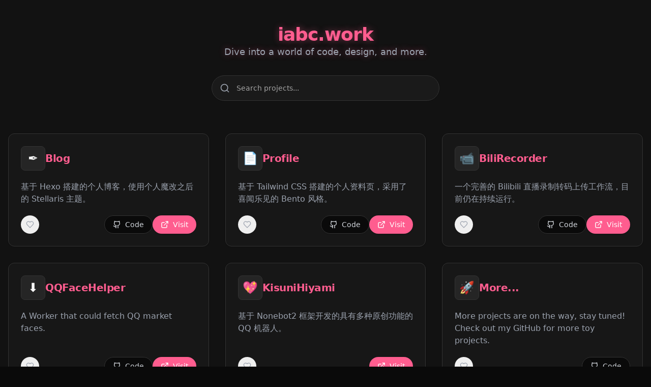

--- FILE ---
content_type: text/html
request_url: https://iabc.work/
body_size: 5023
content:
<!DOCTYPE html><html lang="en"><head><meta charSet="utf-8"/><meta name="viewport" content="width=device-width, initial-scale=1"/><link rel="stylesheet" href="/_next/static/css/ce8fdfdc97f705a7.css" data-precedence="next"/><link rel="preload" as="script" fetchPriority="low" href="/_next/static/chunks/webpack-211dee77e639b46d.js"/><script src="/_next/static/chunks/4bd1b696-3037c942e96cafd9.js" async=""></script><script src="/_next/static/chunks/517-9167012d1e6379d5.js" async=""></script><script src="/_next/static/chunks/main-app-236e00d838439c4f.js" async=""></script><script src="/_next/static/chunks/app/layout-415017ebc77907e4.js" async=""></script><script src="/_next/static/chunks/702-b56af2a55f029fcc.js" async=""></script><script src="/_next/static/chunks/app/page-35cfb7ed169dd1d8.js" async=""></script><link rel="preload" href="https://www.googletagmanager.com/gtag/js?id=G-H7BYL06KFY" as="script"/><title>iabc.work | 老瑞的工作</title><meta name="description" content="Dive into a world of code, design, and more."/><link rel="icon" href="/favicon.ico" type="image/x-icon" sizes="16x16"/><script src="/_next/static/chunks/polyfills-42372ed130431b0a.js" noModule=""></script></head><body class="__variable_4d318d __variable_ea5f4b antialiased"><div class="min-h-screen bg-[#121212] text-gray-200 relative overflow-hidden"><div class="absolute inset-0 bg-gradient-to-br from-[#121212] via-[#1a1a1a] to-[#121212] opacity-80"><div class="absolute inset-0 bg-gradient-to-tr from-[#ff5d8f]/5 to-transparent"></div></div><div class="absolute inset-0 overflow-hidden pointer-events-none"><div class="absolute top-0 left-0 w-full h-full"><div class="absolute top-0 left-[-10%] w-[120%] h-[1px] bg-[#6d2e46] rotate-[15deg] transform origin-left"></div><div class="absolute top-[20%] right-[-10%] w-[120%] h-[1px] bg-[#6d2e46] rotate-[-15deg] transform origin-right"></div><div class="absolute top-[40%] left-[-10%] w-[120%] h-[1px] bg-[#6d2e46] rotate-[15deg] transform origin-left"></div><div class="absolute top-[60%] right-[-10%] w-[120%] h-[1px] bg-[#6d2e46] rotate-[-15deg] transform origin-right"></div><div class="absolute top-[80%] left-[-10%] w-[120%] h-[1px] bg-[#6d2e46] rotate-[15deg] transform origin-left"></div></div><div class="absolute top-[15%] left-[5%] w-0 h-0 border-l-[15px] border-l-transparent border-t-[25px] border-t-[#ff5d8f] border-r-[15px] border-r-transparent"></div><div class="absolute bottom-[20%] right-[10%] w-0 h-0 border-l-[15px] border-l-transparent border-t-[25px] border-t-[#ff5d8f] border-r-[15px] border-r-transparent"></div><div class="absolute top-[10%] right-[15%] w-[100px] h-[100px] border-2 border-[#ff5d8f] rounded-full"></div><div class="absolute bottom-[5%] right-[5%] grid grid-cols-11 gap-4"><div class="text-[#ff5d8f] text-xs">+</div><div class="text-[#ff5d8f] text-xs">+</div><div class="text-[#ff5d8f] text-xs">+</div><div class="text-[#ff5d8f] text-xs">+</div><div class="text-[#ff5d8f] text-xs">+</div><div class="text-[#ff5d8f] text-xs">+</div><div class="text-[#ff5d8f] text-xs">+</div><div class="text-[#ff5d8f] text-xs">+</div><div class="text-[#ff5d8f] text-xs">+</div><div class="text-[#ff5d8f] text-xs">+</div><div class="text-[#ff5d8f] text-xs">+</div><div class="text-[#ff5d8f] text-xs">+</div><div class="text-[#ff5d8f] text-xs">+</div><div class="text-[#ff5d8f] text-xs">+</div><div class="text-[#ff5d8f] text-xs">+</div><div class="text-[#ff5d8f] text-xs">+</div><div class="text-[#ff5d8f] text-xs">+</div><div class="text-[#ff5d8f] text-xs">+</div><div class="text-[#ff5d8f] text-xs">+</div><div class="text-[#ff5d8f] text-xs">+</div><div class="text-[#ff5d8f] text-xs">+</div><div class="text-[#ff5d8f] text-xs">+</div></div><div class="absolute bottom-[15%] left-[10%] w-[100px] h-[100px] rounded-full overflow-hidden"><div class="absolute h-[2px] w-full bg-[#ff5d8f]" style="top:10px"></div><div class="absolute h-[2px] w-full bg-[#ff5d8f]" style="top:22px"></div><div class="absolute h-[2px] w-full bg-[#ff5d8f]" style="top:34px"></div><div class="absolute h-[2px] w-full bg-[#ff5d8f]" style="top:46px"></div><div class="absolute h-[2px] w-full bg-[#ff5d8f]" style="top:58px"></div><div class="absolute h-[2px] w-full bg-[#ff5d8f]" style="top:70px"></div><div class="absolute h-[2px] w-full bg-[#ff5d8f]" style="top:82px"></div><div class="absolute h-[2px] w-full bg-[#ff5d8f]" style="top:94px"></div></div></div><div class="container mx-auto px-4 py-12 relative z-10"><div class="text-center mb-16" style="opacity:0;transform:translateY(-20px)"><h1 class="text-4xl font-bold tracking-tight text-[#ff5d8f]">iabc.work</h1><p class="text-lg text-gray-400 mb-8">Dive into a world of code, design, and more.</p><div class="max-w-md mx-auto relative"><div class="relative flex items-center"><svg xmlns="http://www.w3.org/2000/svg" width="24" height="24" viewBox="0 0 24 24" fill="none" stroke="currentColor" stroke-width="2" stroke-linecap="round" stroke-linejoin="round" class="lucide lucide-search absolute left-4 text-gray-400 h-5 w-5 pointer-events-none"><circle cx="11" cy="11" r="8"></circle><path d="m21 21-4.3-4.3"></path></svg><input type="text" class="flex border px-3 text-base shadow-sm file:border-0 file:bg-transparent file:text-sm file:font-medium file:text-foreground placeholder:text-muted-foreground focus-visible:outline-none focus-visible:ring-1 focus-visible:ring-ring disabled:cursor-not-allowed disabled:opacity-50 md:text-sm bg-[#1a1a1a] border-[#333] text-gray-200 pl-12 pr-4 py-6 h-12 rounded-full w-full focus:border-[#ff5d8f] focus:ring-1 focus:ring-[#ff5d8f] transition-all duration-200" placeholder="Search projects..." value=""/></div></div></div><div class="grid grid-cols-1 md:grid-cols-2 lg:grid-cols-3 gap-8" style="opacity:0"><div class="flex" style="opacity:0;transform:translateY(20px)"><div class="rounded-xl text-card-foreground shadow flex flex-col h-full w-full border border-[#333] bg-[#1a1a1a]/80 backdrop-blur-sm overflow-hidden relative transition-all duration-200 hover:border-[#ff5d8f]/30"><div class="flex flex-col space-y-1.5 p-6 pb-2 pt-6 px-6"><div class="flex items-center gap-4"><div class="flex items-center justify-center w-12 h-12 text-2xl bg-[#252525] rounded-lg border border-[#333]">✒️</div><div class="font-semibold tracking-tight text-xl text-[#ff5d8f]">Blog</div></div></div><div class="p-6 px-6 py-3 flex-grow"><div class="text-gray-400 text-base">基于 Hexo 搭建的个人博客，使用个人魔改之后的 Stellaris 主题。</div></div><div class="p-6 flex justify-between items-center pt-2 pb-6 px-6"><div class="flex items-center gap-3"><button class="gap-2 whitespace-nowrap text-sm font-medium focus-visible:outline-none focus-visible:ring-1 focus-visible:ring-ring disabled:pointer-events-none disabled:opacity-50 [&amp;_svg]:pointer-events-none [&amp;_svg]:size-4 [&amp;_svg]:shrink-0 text-gray-400 hover:text-[#ff5d8f] hover:bg-[#252525] rounded-full w-9 h-9 p-0 flex items-center justify-center transition-colors duration-200"><svg xmlns="http://www.w3.org/2000/svg" width="24" height="24" viewBox="0 0 24 24" fill="none" stroke="currentColor" stroke-width="2" stroke-linecap="round" stroke-linejoin="round" class="lucide lucide-heart h-6 w-6"><path d="M19 14c1.49-1.46 3-3.21 3-5.5A5.5 5.5 0 0 0 16.5 3c-1.76 0-3 .5-4.5 2-1.5-1.5-2.74-2-4.5-2A5.5 5.5 0 0 0 2 8.5c0 2.3 1.5 4.05 3 5.5l7 7Z"></path></svg></button></div><div class="flex gap-3"><a target="_blank" class="inline-flex items-center justify-center gap-2 whitespace-nowrap font-medium focus-visible:outline-none focus-visible:ring-1 focus-visible:ring-ring disabled:pointer-events-none disabled:opacity-50 [&amp;_svg]:pointer-events-none [&amp;_svg]:size-4 [&amp;_svg]:shrink-0 border bg-background shadow-sm text-xs rounded-full border-[#333] text-gray-300 hover:bg-[#252525] hover:text-[#ff5d8f] hover:border-[#ff5d8f]/50 transition-colors duration-200 h-9 px-4" href="https://github.com/abc1763613206/hexo-theme-stellaris"><svg xmlns="http://www.w3.org/2000/svg" width="24" height="24" viewBox="0 0 24 24" fill="none" stroke="currentColor" stroke-width="2" stroke-linecap="round" stroke-linejoin="round" class="lucide lucide-github h-5 w-5 mr-2"><path d="M15 22v-4a4.8 4.8 0 0 0-1-3.5c3 0 6-2 6-5.5.08-1.25-.27-2.48-1-3.5.28-1.15.28-2.35 0-3.5 0 0-1 0-3 1.5-2.64-.5-5.36-.5-8 0C6 2 5 2 5 2c-.3 1.15-.3 2.35 0 3.5A5.403 5.403 0 0 0 4 9c0 3.5 3 5.5 6 5.5-.39.49-.68 1.05-.85 1.65-.17.6-.22 1.23-.15 1.85v4"></path><path d="M9 18c-4.51 2-5-2-7-2"></path></svg><span class="text-sm">Code</span></a><a target="_blank" class="inline-flex items-center justify-center gap-2 whitespace-nowrap font-medium focus-visible:outline-none focus-visible:ring-1 focus-visible:ring-ring disabled:pointer-events-none disabled:opacity-50 [&amp;_svg]:pointer-events-none [&amp;_svg]:size-4 [&amp;_svg]:shrink-0 shadow text-xs rounded-full bg-[#ff5d8f] hover:bg-[#ff5d8f]/80 text-white transition-colors duration-200 h-9 px-4" href="https://blog.hanlin.press"><svg xmlns="http://www.w3.org/2000/svg" width="24" height="24" viewBox="0 0 24 24" fill="none" stroke="currentColor" stroke-width="2" stroke-linecap="round" stroke-linejoin="round" class="lucide lucide-external-link h-5 w-5 mr-2"><path d="M15 3h6v6"></path><path d="M10 14 21 3"></path><path d="M18 13v6a2 2 0 0 1-2 2H5a2 2 0 0 1-2-2V8a2 2 0 0 1 2-2h6"></path></svg><span class="text-sm">Visit</span></a></div></div></div></div><div class="flex" style="opacity:0;transform:translateY(20px)"><div class="rounded-xl text-card-foreground shadow flex flex-col h-full w-full border border-[#333] bg-[#1a1a1a]/80 backdrop-blur-sm overflow-hidden relative transition-all duration-200 hover:border-[#ff5d8f]/30"><div class="flex flex-col space-y-1.5 p-6 pb-2 pt-6 px-6"><div class="flex items-center gap-4"><div class="flex items-center justify-center w-12 h-12 text-2xl bg-[#252525] rounded-lg border border-[#333]">📄</div><div class="font-semibold tracking-tight text-xl text-[#ff5d8f]">Profile</div></div></div><div class="p-6 px-6 py-3 flex-grow"><div class="text-gray-400 text-base">基于 Tailwind CSS 搭建的个人资料页，采用了喜闻乐见的 Bento 风格。</div></div><div class="p-6 flex justify-between items-center pt-2 pb-6 px-6"><div class="flex items-center gap-3"><button class="gap-2 whitespace-nowrap text-sm font-medium focus-visible:outline-none focus-visible:ring-1 focus-visible:ring-ring disabled:pointer-events-none disabled:opacity-50 [&amp;_svg]:pointer-events-none [&amp;_svg]:size-4 [&amp;_svg]:shrink-0 text-gray-400 hover:text-[#ff5d8f] hover:bg-[#252525] rounded-full w-9 h-9 p-0 flex items-center justify-center transition-colors duration-200"><svg xmlns="http://www.w3.org/2000/svg" width="24" height="24" viewBox="0 0 24 24" fill="none" stroke="currentColor" stroke-width="2" stroke-linecap="round" stroke-linejoin="round" class="lucide lucide-heart h-6 w-6"><path d="M19 14c1.49-1.46 3-3.21 3-5.5A5.5 5.5 0 0 0 16.5 3c-1.76 0-3 .5-4.5 2-1.5-1.5-2.74-2-4.5-2A5.5 5.5 0 0 0 2 8.5c0 2.3 1.5 4.05 3 5.5l7 7Z"></path></svg></button></div><div class="flex gap-3"><a target="_blank" class="inline-flex items-center justify-center gap-2 whitespace-nowrap font-medium focus-visible:outline-none focus-visible:ring-1 focus-visible:ring-ring disabled:pointer-events-none disabled:opacity-50 [&amp;_svg]:pointer-events-none [&amp;_svg]:size-4 [&amp;_svg]:shrink-0 border bg-background shadow-sm text-xs rounded-full border-[#333] text-gray-300 hover:bg-[#252525] hover:text-[#ff5d8f] hover:border-[#ff5d8f]/50 transition-colors duration-200 h-9 px-4" href="https://github.com/abc1763613206/hanlin.press"><svg xmlns="http://www.w3.org/2000/svg" width="24" height="24" viewBox="0 0 24 24" fill="none" stroke="currentColor" stroke-width="2" stroke-linecap="round" stroke-linejoin="round" class="lucide lucide-github h-5 w-5 mr-2"><path d="M15 22v-4a4.8 4.8 0 0 0-1-3.5c3 0 6-2 6-5.5.08-1.25-.27-2.48-1-3.5.28-1.15.28-2.35 0-3.5 0 0-1 0-3 1.5-2.64-.5-5.36-.5-8 0C6 2 5 2 5 2c-.3 1.15-.3 2.35 0 3.5A5.403 5.403 0 0 0 4 9c0 3.5 3 5.5 6 5.5-.39.49-.68 1.05-.85 1.65-.17.6-.22 1.23-.15 1.85v4"></path><path d="M9 18c-4.51 2-5-2-7-2"></path></svg><span class="text-sm">Code</span></a><a target="_blank" class="inline-flex items-center justify-center gap-2 whitespace-nowrap font-medium focus-visible:outline-none focus-visible:ring-1 focus-visible:ring-ring disabled:pointer-events-none disabled:opacity-50 [&amp;_svg]:pointer-events-none [&amp;_svg]:size-4 [&amp;_svg]:shrink-0 shadow text-xs rounded-full bg-[#ff5d8f] hover:bg-[#ff5d8f]/80 text-white transition-colors duration-200 h-9 px-4" href="https://hanlin.press"><svg xmlns="http://www.w3.org/2000/svg" width="24" height="24" viewBox="0 0 24 24" fill="none" stroke="currentColor" stroke-width="2" stroke-linecap="round" stroke-linejoin="round" class="lucide lucide-external-link h-5 w-5 mr-2"><path d="M15 3h6v6"></path><path d="M10 14 21 3"></path><path d="M18 13v6a2 2 0 0 1-2 2H5a2 2 0 0 1-2-2V8a2 2 0 0 1 2-2h6"></path></svg><span class="text-sm">Visit</span></a></div></div></div></div><div class="flex" style="opacity:0;transform:translateY(20px)"><div class="rounded-xl text-card-foreground shadow flex flex-col h-full w-full border border-[#333] bg-[#1a1a1a]/80 backdrop-blur-sm overflow-hidden relative transition-all duration-200 hover:border-[#ff5d8f]/30"><div class="flex flex-col space-y-1.5 p-6 pb-2 pt-6 px-6"><div class="flex items-center gap-4"><div class="flex items-center justify-center w-12 h-12 text-2xl bg-[#252525] rounded-lg border border-[#333]">📹</div><div class="font-semibold tracking-tight text-xl text-[#ff5d8f]">BiliRecorder</div></div></div><div class="p-6 px-6 py-3 flex-grow"><div class="text-gray-400 text-base">一个完善的 Bilibili 直播录制转码上传工作流，目前仍在持续运行。</div></div><div class="p-6 flex justify-between items-center pt-2 pb-6 px-6"><div class="flex items-center gap-3"><button class="gap-2 whitespace-nowrap text-sm font-medium focus-visible:outline-none focus-visible:ring-1 focus-visible:ring-ring disabled:pointer-events-none disabled:opacity-50 [&amp;_svg]:pointer-events-none [&amp;_svg]:size-4 [&amp;_svg]:shrink-0 text-gray-400 hover:text-[#ff5d8f] hover:bg-[#252525] rounded-full w-9 h-9 p-0 flex items-center justify-center transition-colors duration-200"><svg xmlns="http://www.w3.org/2000/svg" width="24" height="24" viewBox="0 0 24 24" fill="none" stroke="currentColor" stroke-width="2" stroke-linecap="round" stroke-linejoin="round" class="lucide lucide-heart h-6 w-6"><path d="M19 14c1.49-1.46 3-3.21 3-5.5A5.5 5.5 0 0 0 16.5 3c-1.76 0-3 .5-4.5 2-1.5-1.5-2.74-2-4.5-2A5.5 5.5 0 0 0 2 8.5c0 2.3 1.5 4.05 3 5.5l7 7Z"></path></svg></button></div><div class="flex gap-3"><a target="_blank" class="inline-flex items-center justify-center gap-2 whitespace-nowrap font-medium focus-visible:outline-none focus-visible:ring-1 focus-visible:ring-ring disabled:pointer-events-none disabled:opacity-50 [&amp;_svg]:pointer-events-none [&amp;_svg]:size-4 [&amp;_svg]:shrink-0 border bg-background shadow-sm text-xs rounded-full border-[#333] text-gray-300 hover:bg-[#252525] hover:text-[#ff5d8f] hover:border-[#ff5d8f]/50 transition-colors duration-200 h-9 px-4" href="https://github.com/abc1763613206/BiliLiveUP-Webhook"><svg xmlns="http://www.w3.org/2000/svg" width="24" height="24" viewBox="0 0 24 24" fill="none" stroke="currentColor" stroke-width="2" stroke-linecap="round" stroke-linejoin="round" class="lucide lucide-github h-5 w-5 mr-2"><path d="M15 22v-4a4.8 4.8 0 0 0-1-3.5c3 0 6-2 6-5.5.08-1.25-.27-2.48-1-3.5.28-1.15.28-2.35 0-3.5 0 0-1 0-3 1.5-2.64-.5-5.36-.5-8 0C6 2 5 2 5 2c-.3 1.15-.3 2.35 0 3.5A5.403 5.403 0 0 0 4 9c0 3.5 3 5.5 6 5.5-.39.49-.68 1.05-.85 1.65-.17.6-.22 1.23-.15 1.85v4"></path><path d="M9 18c-4.51 2-5-2-7-2"></path></svg><span class="text-sm">Code</span></a><a target="_blank" class="inline-flex items-center justify-center gap-2 whitespace-nowrap font-medium focus-visible:outline-none focus-visible:ring-1 focus-visible:ring-ring disabled:pointer-events-none disabled:opacity-50 [&amp;_svg]:pointer-events-none [&amp;_svg]:size-4 [&amp;_svg]:shrink-0 shadow text-xs rounded-full bg-[#ff5d8f] hover:bg-[#ff5d8f]/80 text-white transition-colors duration-200 h-9 px-4" href="https://space.bilibili.com/439481718"><svg xmlns="http://www.w3.org/2000/svg" width="24" height="24" viewBox="0 0 24 24" fill="none" stroke="currentColor" stroke-width="2" stroke-linecap="round" stroke-linejoin="round" class="lucide lucide-external-link h-5 w-5 mr-2"><path d="M15 3h6v6"></path><path d="M10 14 21 3"></path><path d="M18 13v6a2 2 0 0 1-2 2H5a2 2 0 0 1-2-2V8a2 2 0 0 1 2-2h6"></path></svg><span class="text-sm">Visit</span></a></div></div></div></div><div class="flex" style="opacity:0;transform:translateY(20px)"><div class="rounded-xl text-card-foreground shadow flex flex-col h-full w-full border border-[#333] bg-[#1a1a1a]/80 backdrop-blur-sm overflow-hidden relative transition-all duration-200 hover:border-[#ff5d8f]/30"><div class="flex flex-col space-y-1.5 p-6 pb-2 pt-6 px-6"><div class="flex items-center gap-4"><div class="flex items-center justify-center w-12 h-12 text-2xl bg-[#252525] rounded-lg border border-[#333]">⬇️</div><div class="font-semibold tracking-tight text-xl text-[#ff5d8f]">QQFaceHelper</div></div></div><div class="p-6 px-6 py-3 flex-grow"><div class="text-gray-400 text-base">A Worker that could fetch QQ market faces.</div></div><div class="p-6 flex justify-between items-center pt-2 pb-6 px-6"><div class="flex items-center gap-3"><button class="gap-2 whitespace-nowrap text-sm font-medium focus-visible:outline-none focus-visible:ring-1 focus-visible:ring-ring disabled:pointer-events-none disabled:opacity-50 [&amp;_svg]:pointer-events-none [&amp;_svg]:size-4 [&amp;_svg]:shrink-0 text-gray-400 hover:text-[#ff5d8f] hover:bg-[#252525] rounded-full w-9 h-9 p-0 flex items-center justify-center transition-colors duration-200"><svg xmlns="http://www.w3.org/2000/svg" width="24" height="24" viewBox="0 0 24 24" fill="none" stroke="currentColor" stroke-width="2" stroke-linecap="round" stroke-linejoin="round" class="lucide lucide-heart h-6 w-6"><path d="M19 14c1.49-1.46 3-3.21 3-5.5A5.5 5.5 0 0 0 16.5 3c-1.76 0-3 .5-4.5 2-1.5-1.5-2.74-2-4.5-2A5.5 5.5 0 0 0 2 8.5c0 2.3 1.5 4.05 3 5.5l7 7Z"></path></svg></button></div><div class="flex gap-3"><a target="_blank" class="inline-flex items-center justify-center gap-2 whitespace-nowrap font-medium focus-visible:outline-none focus-visible:ring-1 focus-visible:ring-ring disabled:pointer-events-none disabled:opacity-50 [&amp;_svg]:pointer-events-none [&amp;_svg]:size-4 [&amp;_svg]:shrink-0 border bg-background shadow-sm text-xs rounded-full border-[#333] text-gray-300 hover:bg-[#252525] hover:text-[#ff5d8f] hover:border-[#ff5d8f]/50 transition-colors duration-200 h-9 px-4" href="https://github.com/abc1763613206/QQFaceHelper_Worker"><svg xmlns="http://www.w3.org/2000/svg" width="24" height="24" viewBox="0 0 24 24" fill="none" stroke="currentColor" stroke-width="2" stroke-linecap="round" stroke-linejoin="round" class="lucide lucide-github h-5 w-5 mr-2"><path d="M15 22v-4a4.8 4.8 0 0 0-1-3.5c3 0 6-2 6-5.5.08-1.25-.27-2.48-1-3.5.28-1.15.28-2.35 0-3.5 0 0-1 0-3 1.5-2.64-.5-5.36-.5-8 0C6 2 5 2 5 2c-.3 1.15-.3 2.35 0 3.5A5.403 5.403 0 0 0 4 9c0 3.5 3 5.5 6 5.5-.39.49-.68 1.05-.85 1.65-.17.6-.22 1.23-.15 1.85v4"></path><path d="M9 18c-4.51 2-5-2-7-2"></path></svg><span class="text-sm">Code</span></a><a target="_blank" class="inline-flex items-center justify-center gap-2 whitespace-nowrap font-medium focus-visible:outline-none focus-visible:ring-1 focus-visible:ring-ring disabled:pointer-events-none disabled:opacity-50 [&amp;_svg]:pointer-events-none [&amp;_svg]:size-4 [&amp;_svg]:shrink-0 shadow text-xs rounded-full bg-[#ff5d8f] hover:bg-[#ff5d8f]/80 text-white transition-colors duration-200 h-9 px-4" href="https://qqface.0w0.best"><svg xmlns="http://www.w3.org/2000/svg" width="24" height="24" viewBox="0 0 24 24" fill="none" stroke="currentColor" stroke-width="2" stroke-linecap="round" stroke-linejoin="round" class="lucide lucide-external-link h-5 w-5 mr-2"><path d="M15 3h6v6"></path><path d="M10 14 21 3"></path><path d="M18 13v6a2 2 0 0 1-2 2H5a2 2 0 0 1-2-2V8a2 2 0 0 1 2-2h6"></path></svg><span class="text-sm">Visit</span></a></div></div></div></div><div class="flex" style="opacity:0;transform:translateY(20px)"><div class="rounded-xl text-card-foreground shadow flex flex-col h-full w-full border border-[#333] bg-[#1a1a1a]/80 backdrop-blur-sm overflow-hidden relative transition-all duration-200 hover:border-[#ff5d8f]/30"><div class="flex flex-col space-y-1.5 p-6 pb-2 pt-6 px-6"><div class="flex items-center gap-4"><div class="flex items-center justify-center w-12 h-12 text-2xl bg-[#252525] rounded-lg border border-[#333]">💖</div><div class="font-semibold tracking-tight text-xl text-[#ff5d8f]">KisuniHiyami</div></div></div><div class="p-6 px-6 py-3 flex-grow"><div class="text-gray-400 text-base">基于 Nonebot2 框架开发的具有多种原创功能的 QQ 机器人。</div></div><div class="p-6 flex justify-between items-center pt-2 pb-6 px-6"><div class="flex items-center gap-3"><button class="gap-2 whitespace-nowrap text-sm font-medium focus-visible:outline-none focus-visible:ring-1 focus-visible:ring-ring disabled:pointer-events-none disabled:opacity-50 [&amp;_svg]:pointer-events-none [&amp;_svg]:size-4 [&amp;_svg]:shrink-0 text-gray-400 hover:text-[#ff5d8f] hover:bg-[#252525] rounded-full w-9 h-9 p-0 flex items-center justify-center transition-colors duration-200"><svg xmlns="http://www.w3.org/2000/svg" width="24" height="24" viewBox="0 0 24 24" fill="none" stroke="currentColor" stroke-width="2" stroke-linecap="round" stroke-linejoin="round" class="lucide lucide-heart h-6 w-6"><path d="M19 14c1.49-1.46 3-3.21 3-5.5A5.5 5.5 0 0 0 16.5 3c-1.76 0-3 .5-4.5 2-1.5-1.5-2.74-2-4.5-2A5.5 5.5 0 0 0 2 8.5c0 2.3 1.5 4.05 3 5.5l7 7Z"></path></svg></button></div><div class="flex gap-3"><a target="_blank" class="inline-flex items-center justify-center gap-2 whitespace-nowrap font-medium focus-visible:outline-none focus-visible:ring-1 focus-visible:ring-ring disabled:pointer-events-none disabled:opacity-50 [&amp;_svg]:pointer-events-none [&amp;_svg]:size-4 [&amp;_svg]:shrink-0 shadow text-xs rounded-full bg-[#ff5d8f] hover:bg-[#ff5d8f]/80 text-white transition-colors duration-200 h-9 px-4" href="https://blog.hanlin.press/qbot"><svg xmlns="http://www.w3.org/2000/svg" width="24" height="24" viewBox="0 0 24 24" fill="none" stroke="currentColor" stroke-width="2" stroke-linecap="round" stroke-linejoin="round" class="lucide lucide-external-link h-5 w-5 mr-2"><path d="M15 3h6v6"></path><path d="M10 14 21 3"></path><path d="M18 13v6a2 2 0 0 1-2 2H5a2 2 0 0 1-2-2V8a2 2 0 0 1 2-2h6"></path></svg><span class="text-sm">Visit</span></a></div></div></div></div><div class="flex" style="opacity:0;transform:translateY(20px)"><div class="rounded-xl text-card-foreground shadow flex flex-col h-full w-full border border-[#333] bg-[#1a1a1a]/80 backdrop-blur-sm overflow-hidden relative transition-all duration-200 hover:border-[#ff5d8f]/30"><div class="flex flex-col space-y-1.5 p-6 pb-2 pt-6 px-6"><div class="flex items-center gap-4"><div class="flex items-center justify-center w-12 h-12 text-2xl bg-[#252525] rounded-lg border border-[#333]">🚀</div><div class="font-semibold tracking-tight text-xl text-[#ff5d8f]">More...</div></div></div><div class="p-6 px-6 py-3 flex-grow"><div class="text-gray-400 text-base">More projects are on the way, stay tuned! Check out my GitHub for more toy projects.</div></div><div class="p-6 flex justify-between items-center pt-2 pb-6 px-6"><div class="flex items-center gap-3"><button class="gap-2 whitespace-nowrap text-sm font-medium focus-visible:outline-none focus-visible:ring-1 focus-visible:ring-ring disabled:pointer-events-none disabled:opacity-50 [&amp;_svg]:pointer-events-none [&amp;_svg]:size-4 [&amp;_svg]:shrink-0 text-gray-400 hover:text-[#ff5d8f] hover:bg-[#252525] rounded-full w-9 h-9 p-0 flex items-center justify-center transition-colors duration-200"><svg xmlns="http://www.w3.org/2000/svg" width="24" height="24" viewBox="0 0 24 24" fill="none" stroke="currentColor" stroke-width="2" stroke-linecap="round" stroke-linejoin="round" class="lucide lucide-heart h-6 w-6"><path d="M19 14c1.49-1.46 3-3.21 3-5.5A5.5 5.5 0 0 0 16.5 3c-1.76 0-3 .5-4.5 2-1.5-1.5-2.74-2-4.5-2A5.5 5.5 0 0 0 2 8.5c0 2.3 1.5 4.05 3 5.5l7 7Z"></path></svg></button></div><div class="flex gap-3"><a target="_blank" class="inline-flex items-center justify-center gap-2 whitespace-nowrap font-medium focus-visible:outline-none focus-visible:ring-1 focus-visible:ring-ring disabled:pointer-events-none disabled:opacity-50 [&amp;_svg]:pointer-events-none [&amp;_svg]:size-4 [&amp;_svg]:shrink-0 border bg-background shadow-sm text-xs rounded-full border-[#333] text-gray-300 hover:bg-[#252525] hover:text-[#ff5d8f] hover:border-[#ff5d8f]/50 transition-colors duration-200 h-9 px-4" href="https://github.com/abc1763613206"><svg xmlns="http://www.w3.org/2000/svg" width="24" height="24" viewBox="0 0 24 24" fill="none" stroke="currentColor" stroke-width="2" stroke-linecap="round" stroke-linejoin="round" class="lucide lucide-github h-5 w-5 mr-2"><path d="M15 22v-4a4.8 4.8 0 0 0-1-3.5c3 0 6-2 6-5.5.08-1.25-.27-2.48-1-3.5.28-1.15.28-2.35 0-3.5 0 0-1 0-3 1.5-2.64-.5-5.36-.5-8 0C6 2 5 2 5 2c-.3 1.15-.3 2.35 0 3.5A5.403 5.403 0 0 0 4 9c0 3.5 3 5.5 6 5.5-.39.49-.68 1.05-.85 1.65-.17.6-.22 1.23-.15 1.85v4"></path><path d="M9 18c-4.51 2-5-2-7-2"></path></svg><span class="text-sm">Code</span></a></div></div></div></div></div><div class="mt-16 text-center" style="opacity:0"><p class="text-gray-500 flex items-center justify-center gap-2">Made with <svg xmlns="http://www.w3.org/2000/svg" width="24" height="24" viewBox="0 0 24 24" fill="none" stroke="currentColor" stroke-width="2" stroke-linecap="round" stroke-linejoin="round" class="lucide lucide-heart h-4 w-4 text-[#ff5d8f]"><path d="M19 14c1.49-1.46 3-3.21 3-5.5A5.5 5.5 0 0 0 16.5 3c-1.76 0-3 .5-4.5 2-1.5-1.5-2.74-2-4.5-2A5.5 5.5 0 0 0 2 8.5c0 2.3 1.5 4.05 3 5.5l7 7Z"></path></svg> by abc1763613206</p><a class="text-gray-500" href="https://beian.miit.gov.cn/">鲁ICP备2020035246号-3</a></div></div></div><script src="/_next/static/chunks/webpack-211dee77e639b46d.js" async=""></script><script>(self.__next_f=self.__next_f||[]).push([0])</script><script>self.__next_f.push([1,"1:\"$Sreact.fragment\"\n2:I[5244,[],\"\"]\n3:I[3866,[],\"\"]\n4:I[766,[\"177\",\"static/chunks/app/layout-415017ebc77907e4.js\"],\"GoogleAnalytics\"]\n5:I[7033,[],\"ClientPageRoot\"]\n6:I[1078,[\"702\",\"static/chunks/702-b56af2a55f029fcc.js\",\"974\",\"static/chunks/app/page-35cfb7ed169dd1d8.js\"],\"default\"]\n9:I[6213,[],\"OutletBoundary\"]\nb:I[6213,[],\"MetadataBoundary\"]\nd:I[6213,[],\"ViewportBoundary\"]\nf:I[4835,[],\"\"]\n:HL[\"/_next/static/css/ce8fdfdc97f705a7.css\",\"style\"]\n"])</script><script>self.__next_f.push([1,"0:{\"P\":null,\"b\":\"TduPcDfGUIBwc5DYVOKpQ\",\"p\":\"\",\"c\":[\"\",\"\"],\"i\":false,\"f\":[[[\"\",{\"children\":[\"__PAGE__\",{}]},\"$undefined\",\"$undefined\",true],[\"\",[\"$\",\"$1\",\"c\",{\"children\":[[[\"$\",\"link\",\"0\",{\"rel\":\"stylesheet\",\"href\":\"/_next/static/css/ce8fdfdc97f705a7.css\",\"precedence\":\"next\",\"crossOrigin\":\"$undefined\",\"nonce\":\"$undefined\"}]],[\"$\",\"html\",null,{\"lang\":\"en\",\"children\":[[\"$\",\"body\",null,{\"className\":\"__variable_4d318d __variable_ea5f4b antialiased\",\"children\":[\"$\",\"$L2\",null,{\"parallelRouterKey\":\"children\",\"segmentPath\":[\"children\"],\"error\":\"$undefined\",\"errorStyles\":\"$undefined\",\"errorScripts\":\"$undefined\",\"template\":[\"$\",\"$L3\",null,{}],\"templateStyles\":\"$undefined\",\"templateScripts\":\"$undefined\",\"notFound\":[[],[[\"$\",\"title\",null,{\"children\":\"404: This page could not be found.\"}],[\"$\",\"div\",null,{\"style\":{\"fontFamily\":\"system-ui,\\\"Segoe UI\\\",Roboto,Helvetica,Arial,sans-serif,\\\"Apple Color Emoji\\\",\\\"Segoe UI Emoji\\\"\",\"height\":\"100vh\",\"textAlign\":\"center\",\"display\":\"flex\",\"flexDirection\":\"column\",\"alignItems\":\"center\",\"justifyContent\":\"center\"},\"children\":[\"$\",\"div\",null,{\"children\":[[\"$\",\"style\",null,{\"dangerouslySetInnerHTML\":{\"__html\":\"body{color:#000;background:#fff;margin:0}.next-error-h1{border-right:1px solid rgba(0,0,0,.3)}@media (prefers-color-scheme:dark){body{color:#fff;background:#000}.next-error-h1{border-right:1px solid rgba(255,255,255,.3)}}\"}}],[\"$\",\"h1\",null,{\"className\":\"next-error-h1\",\"style\":{\"display\":\"inline-block\",\"margin\":\"0 20px 0 0\",\"padding\":\"0 23px 0 0\",\"fontSize\":24,\"fontWeight\":500,\"verticalAlign\":\"top\",\"lineHeight\":\"49px\"},\"children\":404}],[\"$\",\"div\",null,{\"style\":{\"display\":\"inline-block\"},\"children\":[\"$\",\"h2\",null,{\"style\":{\"fontSize\":14,\"fontWeight\":400,\"lineHeight\":\"49px\",\"margin\":0},\"children\":\"This page could not be found.\"}]}]]}]}]]],\"forbidden\":\"$undefined\",\"unauthorized\":\"$undefined\"}]}],[\"$\",\"$L4\",null,{\"gaId\":\"G-H7BYL06KFY\"}]]}]]}],{\"children\":[\"__PAGE__\",[\"$\",\"$1\",\"c\",{\"children\":[[\"$\",\"$L5\",null,{\"Component\":\"$6\",\"searchParams\":{},\"params\":{},\"promises\":[\"$@7\",\"$@8\"]}],null,[\"$\",\"$L9\",null,{\"children\":\"$La\"}]]}],{},null,false]},null,false],[\"$\",\"$1\",\"h\",{\"children\":[null,[\"$\",\"$1\",\"iN5ynXEx4OCGrbrMR5-Wo\",{\"children\":[[\"$\",\"$Lb\",null,{\"children\":\"$Lc\"}],[\"$\",\"$Ld\",null,{\"children\":\"$Le\"}],null]}]]}],false]],\"m\":\"$undefined\",\"G\":[\"$f\",\"$undefined\"],\"s\":false,\"S\":true}\n"])</script><script>self.__next_f.push([1,"7:{}\n8:{}\n"])</script><script>self.__next_f.push([1,"e:[[\"$\",\"meta\",\"0\",{\"name\":\"viewport\",\"content\":\"width=device-width, initial-scale=1\"}]]\nc:[[\"$\",\"meta\",\"0\",{\"charSet\":\"utf-8\"}],[\"$\",\"title\",\"1\",{\"children\":\"iabc.work | 老瑞的工作\"}],[\"$\",\"meta\",\"2\",{\"name\":\"description\",\"content\":\"Dive into a world of code, design, and more.\"}],[\"$\",\"link\",\"3\",{\"rel\":\"icon\",\"href\":\"/favicon.ico\",\"type\":\"image/x-icon\",\"sizes\":\"16x16\"}]]\n"])</script><script>self.__next_f.push([1,"a:null\n"])</script></body></html>

--- FILE ---
content_type: application/javascript
request_url: https://iabc.work/_next/static/chunks/702-b56af2a55f029fcc.js
body_size: 76824
content:
"use strict";(self.webpackChunk_N_E=self.webpackChunk_N_E||[]).push([[702],{9903:function(e,t,r){var n=this&&this.__importDefault||function(e){return e&&e.__esModule?e:{default:e}};Object.defineProperty(t,"__esModule",{value:!0}),t.init=t.push=void 0;var i=n(r(5521)),o=function(e,t){var r=!1;return t.forEach(function(t){null!==t.exec(e)&&(r=!0)}),r};function s(e){window._paq||(window._paq=[]),window._paq.push(e)}t.push=s;var a=function(e,t){return e.substring(0,t.length)===t},l={createScript:function(e){return e},createScriptURL:function(e){return e}};function u(e){var t,r,n,u,h=e.url,c=e.siteId,d=e.jsTrackerFile,p=e.phpTrackerFile,f=e.excludeUrlsPatterns,m=void 0===f?[]:f,g=e.disableCookies,v=e.onRouteChangeStart,y=void 0===v?void 0:v,b=e.onRouteChangeComplete,w=void 0===b?void 0:b,x=e.onInitialization,P=void 0===x?void 0:x,_=e.onScriptLoadingError,S=void 0===_?void 0:_,E=e.nonce,A=e.trustedPolicyName,T=e.logExcludedTracks;if(window._paq=null!==window._paq?window._paq:[],!h){console.warn("Matomo disabled, please provide matomo url");return}var R=null!==(r=null===(t=window.trustedTypes)||void 0===t?void 0:t.createPolicy(void 0===A?"matomo-next":A,l))&&void 0!==r?r:l,M="",C="undefined"!=typeof window&&o(window.location.pathname,m);P&&P(),C?"undefined"!=typeof window&&void 0!==T&&T&&console.log("matomo: exclude track "+window.location.pathname):s(["trackPageView"]),void 0!==g&&g&&s(["disableCookies"]),s(["enableLinkTracking"]),s(["setTrackerUrl",h+"/"+(void 0===p?"matomo.php":p)]),s(["setSiteId",c]);var j=document.createElement("script"),k=document.getElementsByTagName("script")[0];E&&j.setAttribute("nonce",E),j.type="text/javascript",j.async=!0,j.defer=!0;var O=h+"/"+(void 0===d?"matomo.js":d);j.src=null!==(u=null===(n=R.createScriptURL)||void 0===n?void 0:n.call(R,O))&&void 0!==u?u:O,S&&(j.onerror=function(){S()}),k.parentNode&&k.parentNode.insertBefore(j,k),M=location.pathname,i.default.events.on("routeChangeStart",function(e){if(!o(e,m)){var t=e.split("?")[0];t=t.replace(/#.*/,""),M&&s(["setReferrerUrl",""+M]),s(["setCustomUrl",t]),s(["deleteCustomVariables","page"]),M=t,y&&y(e)}}),i.default.events.on("routeChangeComplete",function(e){!o(e,m)&&(setTimeout(function(){var t=i.default.query.q;s(["setDocumentTitle",document.title]),a(e,"/recherche")||a(e,"/search")?s(["trackSiteSearch",null!=t?t:""]):s(["trackPageView"])},0),w&&w(e))})}t.init=u,t.default=u},7401:(e,t,r)=>{r.d(t,{A:()=>l});var n=r(2115);let i=e=>e.replace(/([a-z0-9])([A-Z])/g,"$1-$2").toLowerCase(),o=function(){for(var e=arguments.length,t=Array(e),r=0;r<e;r++)t[r]=arguments[r];return t.filter((e,t,r)=>!!e&&""!==e.trim()&&r.indexOf(e)===t).join(" ").trim()};var s={xmlns:"http://www.w3.org/2000/svg",width:24,height:24,viewBox:"0 0 24 24",fill:"none",stroke:"currentColor",strokeWidth:2,strokeLinecap:"round",strokeLinejoin:"round"};let a=(0,n.forwardRef)((e,t)=>{let{color:r="currentColor",size:i=24,strokeWidth:a=2,absoluteStrokeWidth:l,className:u="",children:h,iconNode:c,...d}=e;return(0,n.createElement)("svg",{ref:t,...s,width:i,height:i,stroke:r,strokeWidth:l?24*Number(a)/Number(i):a,className:o("lucide",u),...d},[...c.map(e=>{let[t,r]=e;return(0,n.createElement)(t,r)}),...Array.isArray(h)?h:[h]])}),l=(e,t)=>{let r=(0,n.forwardRef)((r,s)=>{let{className:l,...u}=r;return(0,n.createElement)(a,{ref:s,iconNode:t,className:o("lucide-".concat(i(e)),l),...u})});return r.displayName="".concat(e),r}},5765:(e,t,r)=>{r.d(t,{A:()=>n});let n=(0,r(7401).A)("ExternalLink",[["path",{d:"M15 3h6v6",key:"1q9fwt"}],["path",{d:"M10 14 21 3",key:"gplh6r"}],["path",{d:"M18 13v6a2 2 0 0 1-2 2H5a2 2 0 0 1-2-2V8a2 2 0 0 1 2-2h6",key:"a6xqqp"}]])},1626:(e,t,r)=>{r.d(t,{A:()=>n});let n=(0,r(7401).A)("Github",[["path",{d:"M15 22v-4a4.8 4.8 0 0 0-1-3.5c3 0 6-2 6-5.5.08-1.25-.27-2.48-1-3.5.28-1.15.28-2.35 0-3.5 0 0-1 0-3 1.5-2.64-.5-5.36-.5-8 0C6 2 5 2 5 2c-.3 1.15-.3 2.35 0 3.5A5.403 5.403 0 0 0 4 9c0 3.5 3 5.5 6 5.5-.39.49-.68 1.05-.85 1.65-.17.6-.22 1.23-.15 1.85v4",key:"tonef"}],["path",{d:"M9 18c-4.51 2-5-2-7-2",key:"9comsn"}]])},591:(e,t,r)=>{r.d(t,{A:()=>n});let n=(0,r(7401).A)("Heart",[["path",{d:"M19 14c1.49-1.46 3-3.21 3-5.5A5.5 5.5 0 0 0 16.5 3c-1.76 0-3 .5-4.5 2-1.5-1.5-2.74-2-4.5-2A5.5 5.5 0 0 0 2 8.5c0 2.3 1.5 4.05 3 5.5l7 7Z",key:"c3ymky"}]])},1427:(e,t,r)=>{r.d(t,{A:()=>n});let n=(0,r(7401).A)("MonitorSmartphone",[["path",{d:"M18 8V6a2 2 0 0 0-2-2H4a2 2 0 0 0-2 2v7a2 2 0 0 0 2 2h8",key:"10dyio"}],["path",{d:"M10 19v-3.96 3.15",key:"1irgej"}],["path",{d:"M7 19h5",key:"qswx4l"}],["rect",{width:"6",height:"10",x:"16",y:"12",rx:"2",key:"1egngj"}]])},853:(e,t,r)=>{r.d(t,{A:()=>n});let n=(0,r(7401).A)("Search",[["circle",{cx:"11",cy:"11",r:"8",key:"4ej97u"}],["path",{d:"m21 21-4.3-4.3",key:"1qie3q"}]])},5521:(e,t,r)=>{r.r(t),r.d(t,{default:()=>i.a});var n=r(1470),i=r.n(n),o={};for(let e in n)"default"!==e&&(o[e]=()=>n[e]);r.d(t,o)},5483:(e,t,r)=>{Object.defineProperty(t,"__esModule",{value:!0}),Object.defineProperty(t,"addLocale",{enumerable:!0,get:function(){return n}}),r(6573);let n=function(e){for(var t=arguments.length,r=Array(t>1?t-1:0),n=1;n<t;n++)r[n-1]=arguments[n];return e};("function"==typeof t.default||"object"==typeof t.default&&null!==t.default)&&void 0===t.default.__esModule&&(Object.defineProperty(t.default,"__esModule",{value:!0}),Object.assign(t.default,t),e.exports=t.default)},8173:(e,t,r)=>{Object.defineProperty(t,"__esModule",{value:!0}),Object.defineProperty(t,"default",{enumerable:!0,get:function(){return m}});let n=r(306),i=r(5155),o=n._(r(2115)),s=r(180),a=r(1394),l=r(4116),u=r(4445),h=r(5353),c=r(2170),d=r(9544);function p(e,t,r){"undefined"!=typeof window&&(async()=>e.prefetch(t,r))().catch(e=>{})}function f(e){return"string"==typeof e?e:(0,s.formatUrl)(e)}r(2363);let m=o.default.forwardRef(function(e,t){let r,n;let{href:s,as:m,children:g,prefetch:v=null,passHref:y,replace:b,shallow:w,scroll:x,onClick:P,onMouseEnter:_,onTouchStart:S,legacyBehavior:E=!1,...A}=e;r=g,E&&("string"==typeof r||"number"==typeof r)&&(r=(0,i.jsx)("a",{children:r}));let T=o.default.useContext(a.AppRouterContext),R=!1!==v,M=null===v?u.PrefetchKind.AUTO:u.PrefetchKind.FULL,{href:C,as:j}=o.default.useMemo(()=>{let e=f(s);return{href:e,as:m?f(m):e}},[s,m]),k=o.default.useRef(C),O=o.default.useRef(j);E&&(n=o.default.Children.only(r));let L=E?n&&"object"==typeof n&&n.ref:t,[I,D,N]=(0,l.useIntersection)({rootMargin:"200px"}),V=o.default.useCallback(e=>{(O.current!==j||k.current!==C)&&(N(),O.current=j,k.current=C),I(e)},[j,C,N,I]),F=(0,h.useMergedRef)(V,L);o.default.useEffect(()=>{T&&D&&R&&p(T,C,{kind:M})},[j,C,D,R,T,M]);let B={ref:F,onClick(e){E||"function"!=typeof P||P(e),E&&n.props&&"function"==typeof n.props.onClick&&n.props.onClick(e),T&&!e.defaultPrevented&&function(e,t,r,n,i,s,a){let{nodeName:l}=e.currentTarget;"A"===l.toUpperCase()&&function(e){let t=e.currentTarget.getAttribute("target");return t&&"_self"!==t||e.metaKey||e.ctrlKey||e.shiftKey||e.altKey||e.nativeEvent&&2===e.nativeEvent.which}(e)||(e.preventDefault(),o.default.startTransition(()=>{let e=null==a||a;"beforePopState"in t?t[i?"replace":"push"](r,n,{shallow:s,scroll:e}):t[i?"replace":"push"](n||r,{scroll:e})}))}(e,T,C,j,b,w,x)},onMouseEnter(e){E||"function"!=typeof _||_(e),E&&n.props&&"function"==typeof n.props.onMouseEnter&&n.props.onMouseEnter(e),T&&R&&p(T,C,{kind:M})},onTouchStart:function(e){E||"function"!=typeof S||S(e),E&&n.props&&"function"==typeof n.props.onTouchStart&&n.props.onTouchStart(e),T&&R&&p(T,C,{kind:M})}};return(0,c.isAbsoluteUrl)(j)?B.href=j:E&&!y&&("a"!==n.type||"href"in n.props)||(B.href=(0,d.addBasePath)(j)),E?o.default.cloneElement(n,B):(0,i.jsx)("a",{...A,...B,children:r})});("function"==typeof t.default||"object"==typeof t.default&&null!==t.default)&&void 0===t.default.__esModule&&(Object.defineProperty(t.default,"__esModule",{value:!0}),Object.assign(t.default,t),e.exports=t.default)},6764:(e,t)=>{Object.defineProperty(t,"__esModule",{value:!0}),Object.defineProperty(t,"detectDomainLocale",{enumerable:!0,get:function(){return r}});let r=function(){for(var e=arguments.length,t=Array(e),r=0;r<e;r++)t[r]=arguments[r]};("function"==typeof t.default||"object"==typeof t.default&&null!==t.default)&&void 0===t.default.__esModule&&(Object.defineProperty(t.default,"__esModule",{value:!0}),Object.assign(t.default,t),e.exports=t.default)},2968:(e,t,r)=>{function n(e,t){return e}Object.defineProperty(t,"__esModule",{value:!0}),Object.defineProperty(t,"removeLocale",{enumerable:!0,get:function(){return n}}),r(4046),("function"==typeof t.default||"object"==typeof t.default&&null!==t.default)&&void 0===t.default.__esModule&&(Object.defineProperty(t.default,"__esModule",{value:!0}),Object.assign(t.default,t),e.exports=t.default)},8571:(e,t)=>{Object.defineProperty(t,"__esModule",{value:!0}),function(e,t){for(var r in t)Object.defineProperty(e,r,{enumerable:!0,get:t[r]})}(t,{cancelIdleCallback:function(){return n},requestIdleCallback:function(){return r}});let r="undefined"!=typeof self&&self.requestIdleCallback&&self.requestIdleCallback.bind(window)||function(e){let t=Date.now();return self.setTimeout(function(){e({didTimeout:!1,timeRemaining:function(){return Math.max(0,50-(Date.now()-t))}})},1)},n="undefined"!=typeof self&&self.cancelIdleCallback&&self.cancelIdleCallback.bind(window)||function(e){return clearTimeout(e)};("function"==typeof t.default||"object"==typeof t.default&&null!==t.default)&&void 0===t.default.__esModule&&(Object.defineProperty(t.default,"__esModule",{value:!0}),Object.assign(t.default,t),e.exports=t.default)},2745:(e,t,r)=>{Object.defineProperty(t,"__esModule",{value:!0}),Object.defineProperty(t,"resolveHref",{enumerable:!0,get:function(){return c}});let n=r(4156),i=r(180),o=r(1673),s=r(2170),a=r(6573),l=r(9821),u=r(1885),h=r(1605);function c(e,t,r){let c;let d="string"==typeof t?t:(0,i.formatWithValidation)(t),p=d.match(/^[a-zA-Z]{1,}:\/\//),f=p?d.slice(p[0].length):d;if((f.split("?",1)[0]||"").match(/(\/\/|\\)/)){console.error("Invalid href '"+d+"' passed to next/router in page: '"+e.pathname+"'. Repeated forward-slashes (//) or backslashes \\ are not valid in the href.");let t=(0,s.normalizeRepeatedSlashes)(f);d=(p?p[0]:"")+t}if(!(0,l.isLocalURL)(d))return r?[d]:d;try{c=new URL(d.startsWith("#")?e.asPath:e.pathname,"http://n")}catch(e){c=new URL("/","http://n")}try{let e=new URL(d,c);e.pathname=(0,a.normalizePathTrailingSlash)(e.pathname);let t="";if((0,u.isDynamicRoute)(e.pathname)&&e.searchParams&&r){let r=(0,n.searchParamsToUrlQuery)(e.searchParams),{result:s,params:a}=(0,h.interpolateAs)(e.pathname,e.pathname,r);s&&(t=(0,i.formatWithValidation)({pathname:s,hash:e.hash,query:(0,o.omit)(r,a)}))}let s=e.origin===c.origin?e.href.slice(e.origin.length):e.href;return r?[s,t||s]:s}catch(e){return r?[d]:d}}("function"==typeof t.default||"object"==typeof t.default&&null!==t.default)&&void 0===t.default.__esModule&&(Object.defineProperty(t.default,"__esModule",{value:!0}),Object.assign(t.default,t),e.exports=t.default)},9708:(e,t,r)=>{Object.defineProperty(t,"__esModule",{value:!0}),function(e,t){for(var r in t)Object.defineProperty(e,r,{enumerable:!0,get:t[r]})}(t,{createRouteLoader:function(){return g},getClientBuildManifest:function(){return f},isAssetError:function(){return h},markAssetError:function(){return u}}),r(306),r(7223);let n=r(9202),i=r(8571),o=r(5851),s=r(8284);function a(e,t,r){let n,i=t.get(e);if(i)return"future"in i?i.future:Promise.resolve(i);let o=new Promise(e=>{n=e});return t.set(e,{resolve:n,future:o}),r?r().then(e=>(n(e),e)).catch(r=>{throw t.delete(e),r}):o}let l=Symbol("ASSET_LOAD_ERROR");function u(e){return Object.defineProperty(e,l,{})}function h(e){return e&&l in e}let c=function(e){try{return e=document.createElement("link"),!!window.MSInputMethodContext&&!!document.documentMode||e.relList.supports("prefetch")}catch(e){return!1}}(),d=()=>(0,o.getDeploymentIdQueryOrEmptyString)();function p(e,t,r){return new Promise((n,o)=>{let s=!1;e.then(e=>{s=!0,n(e)}).catch(o),(0,i.requestIdleCallback)(()=>setTimeout(()=>{s||o(r)},t))})}function f(){return self.__BUILD_MANIFEST?Promise.resolve(self.__BUILD_MANIFEST):p(new Promise(e=>{let t=self.__BUILD_MANIFEST_CB;self.__BUILD_MANIFEST_CB=()=>{e(self.__BUILD_MANIFEST),t&&t()}}),3800,u(Error("Failed to load client build manifest")))}function m(e,t){return f().then(r=>{if(!(t in r))throw u(Error("Failed to lookup route: "+t));let i=r[t].map(t=>e+"/_next/"+(0,s.encodeURIPath)(t));return{scripts:i.filter(e=>e.endsWith(".js")).map(e=>(0,n.__unsafeCreateTrustedScriptURL)(e)+d()),css:i.filter(e=>e.endsWith(".css")).map(e=>e+d())}})}function g(e){let t=new Map,r=new Map,n=new Map,o=new Map;function s(e){{var t;let n=r.get(e.toString());return n||(document.querySelector('script[src^="'+e+'"]')?Promise.resolve():(r.set(e.toString(),n=new Promise((r,n)=>{(t=document.createElement("script")).onload=r,t.onerror=()=>n(u(Error("Failed to load script: "+e))),t.crossOrigin=void 0,t.src=e,document.body.appendChild(t)})),n))}}function l(e){let t=n.get(e);return t||n.set(e,t=fetch(e,{credentials:"same-origin"}).then(t=>{if(!t.ok)throw Error("Failed to load stylesheet: "+e);return t.text().then(t=>({href:e,content:t}))}).catch(e=>{throw u(e)})),t}return{whenEntrypoint:e=>a(e,t),onEntrypoint(e,r){(r?Promise.resolve().then(()=>r()).then(e=>({component:e&&e.default||e,exports:e}),e=>({error:e})):Promise.resolve(void 0)).then(r=>{let n=t.get(e);n&&"resolve"in n?r&&(t.set(e,r),n.resolve(r)):(r?t.set(e,r):t.delete(e),o.delete(e))})},loadRoute(r,n){return a(r,o,()=>{let i;return p(m(e,r).then(e=>{let{scripts:n,css:i}=e;return Promise.all([t.has(r)?[]:Promise.all(n.map(s)),Promise.all(i.map(l))])}).then(e=>this.whenEntrypoint(r).then(t=>({entrypoint:t,styles:e[1]}))),3800,u(Error("Route did not complete loading: "+r))).then(e=>{let{entrypoint:t,styles:r}=e,n=Object.assign({styles:r},t);return"error"in t?t:n}).catch(e=>{if(n)throw e;return{error:e}}).finally(()=>null==i?void 0:i())})},prefetch(t){let r;return(r=navigator.connection)&&(r.saveData||/2g/.test(r.effectiveType))?Promise.resolve():m(e,t).then(e=>Promise.all(c?e.scripts.map(e=>{var t,r,n;return t=e.toString(),r="script",new Promise((e,i)=>{if(document.querySelector('\n      link[rel="prefetch"][href^="'+t+'"],\n      link[rel="preload"][href^="'+t+'"],\n      script[src^="'+t+'"]'))return e();n=document.createElement("link"),r&&(n.as=r),n.rel="prefetch",n.crossOrigin=void 0,n.onload=e,n.onerror=()=>i(u(Error("Failed to prefetch: "+t))),n.href=t,document.head.appendChild(n)})}):[])).then(()=>{(0,i.requestIdleCallback)(()=>this.loadRoute(t,!0).catch(()=>{}))}).catch(()=>{})}}}("function"==typeof t.default||"object"==typeof t.default&&null!==t.default)&&void 0===t.default.__esModule&&(Object.defineProperty(t.default,"__esModule",{value:!0}),Object.assign(t.default,t),e.exports=t.default)},1470:(e,t,r)=>{Object.defineProperty(t,"__esModule",{value:!0}),function(e,t){for(var r in t)Object.defineProperty(e,r,{enumerable:!0,get:t[r]})}(t,{Router:function(){return o.default},createRouter:function(){return m},default:function(){return p},makePublicRouterInstance:function(){return g},useRouter:function(){return f},withRouter:function(){return l.default}});let n=r(306),i=n._(r(2115)),o=n._(r(6745)),s=r(3576),a=n._(r(9762)),l=n._(r(5111)),u={router:null,readyCallbacks:[],ready(e){if(this.router)return e();"undefined"!=typeof window&&this.readyCallbacks.push(e)}},h=["pathname","route","query","asPath","components","isFallback","basePath","locale","locales","defaultLocale","isReady","isPreview","isLocaleDomain","domainLocales"],c=["push","replace","reload","back","prefetch","beforePopState"];function d(){if(!u.router)throw Error('No router instance found.\nYou should only use "next/router" on the client side of your app.\n');return u.router}Object.defineProperty(u,"events",{get:()=>o.default.events}),h.forEach(e=>{Object.defineProperty(u,e,{get:()=>d()[e]})}),c.forEach(e=>{u[e]=function(){for(var t=arguments.length,r=Array(t),n=0;n<t;n++)r[n]=arguments[n];return d()[e](...r)}}),["routeChangeStart","beforeHistoryChange","routeChangeComplete","routeChangeError","hashChangeStart","hashChangeComplete"].forEach(e=>{u.ready(()=>{o.default.events.on(e,function(){for(var t=arguments.length,r=Array(t),n=0;n<t;n++)r[n]=arguments[n];let i="on"+e.charAt(0).toUpperCase()+e.substring(1);if(u[i])try{u[i](...r)}catch(e){console.error("Error when running the Router event: "+i),console.error((0,a.default)(e)?e.message+"\n"+e.stack:e+"")}})})});let p=u;function f(){let e=i.default.useContext(s.RouterContext);if(!e)throw Error("NextRouter was not mounted. https://nextjs.org/docs/messages/next-router-not-mounted");return e}function m(){for(var e=arguments.length,t=Array(e),r=0;r<e;r++)t[r]=arguments[r];return u.router=new o.default(...t),u.readyCallbacks.forEach(e=>e()),u.readyCallbacks=[],u.router}function g(e){let t={};for(let r of h){if("object"==typeof e[r]){t[r]=Object.assign(Array.isArray(e[r])?[]:{},e[r]);continue}t[r]=e[r]}return t.events=o.default.events,c.forEach(r=>{t[r]=function(){for(var t=arguments.length,n=Array(t),i=0;i<t;i++)n[i]=arguments[i];return e[r](...n)}}),t}("function"==typeof t.default||"object"==typeof t.default&&null!==t.default)&&void 0===t.default.__esModule&&(Object.defineProperty(t.default,"__esModule",{value:!0}),Object.assign(t.default,t),e.exports=t.default)},3704:(e,t,r)=>{Object.defineProperty(t,"__esModule",{value:!0}),function(e,t){for(var r in t)Object.defineProperty(e,r,{enumerable:!0,get:t[r]})}(t,{default:function(){return y},handleClientScriptLoad:function(){return m},initScriptLoader:function(){return g}});let n=r(306),i=r(9955),o=r(5155),s=n._(r(7650)),a=i._(r(2115)),l=r(1147),u=r(2815),h=r(8571),c=new Map,d=new Set,p=e=>{if(s.default.preinit){e.forEach(e=>{s.default.preinit(e,{as:"style"})});return}if("undefined"!=typeof window){let t=document.head;e.forEach(e=>{let r=document.createElement("link");r.type="text/css",r.rel="stylesheet",r.href=e,t.appendChild(r)})}},f=e=>{let{src:t,id:r,onLoad:n=()=>{},onReady:i=null,dangerouslySetInnerHTML:o,children:s="",strategy:a="afterInteractive",onError:l,stylesheets:h}=e,f=r||t;if(f&&d.has(f))return;if(c.has(t)){d.add(f),c.get(t).then(n,l);return}let m=()=>{i&&i(),d.add(f)},g=document.createElement("script"),v=new Promise((e,t)=>{g.addEventListener("load",function(t){e(),n&&n.call(this,t),m()}),g.addEventListener("error",function(e){t(e)})}).catch(function(e){l&&l(e)});o?(g.innerHTML=o.__html||"",m()):s?(g.textContent="string"==typeof s?s:Array.isArray(s)?s.join(""):"",m()):t&&(g.src=t,c.set(t,v)),(0,u.setAttributesFromProps)(g,e),"worker"===a&&g.setAttribute("type","text/partytown"),g.setAttribute("data-nscript",a),h&&p(h),document.body.appendChild(g)};function m(e){let{strategy:t="afterInteractive"}=e;"lazyOnload"===t?window.addEventListener("load",()=>{(0,h.requestIdleCallback)(()=>f(e))}):f(e)}function g(e){e.forEach(m),[...document.querySelectorAll('[data-nscript="beforeInteractive"]'),...document.querySelectorAll('[data-nscript="beforePageRender"]')].forEach(e=>{let t=e.id||e.getAttribute("src");d.add(t)})}function v(e){let{id:t,src:r="",onLoad:n=()=>{},onReady:i=null,strategy:u="afterInteractive",onError:c,stylesheets:p,...m}=e,{updateScripts:g,scripts:v,getIsSsr:y,appDir:b,nonce:w}=(0,a.useContext)(l.HeadManagerContext),x=(0,a.useRef)(!1);(0,a.useEffect)(()=>{let e=t||r;x.current||(i&&e&&d.has(e)&&i(),x.current=!0)},[i,t,r]);let P=(0,a.useRef)(!1);if((0,a.useEffect)(()=>{!P.current&&("afterInteractive"===u?f(e):"lazyOnload"===u&&("complete"===document.readyState?(0,h.requestIdleCallback)(()=>f(e)):window.addEventListener("load",()=>{(0,h.requestIdleCallback)(()=>f(e))})),P.current=!0)},[e,u]),("beforeInteractive"===u||"worker"===u)&&(g?(v[u]=(v[u]||[]).concat([{id:t,src:r,onLoad:n,onReady:i,onError:c,...m}]),g(v)):y&&y()?d.add(t||r):y&&!y()&&f(e)),b){if(p&&p.forEach(e=>{s.default.preinit(e,{as:"style"})}),"beforeInteractive"===u)return r?(s.default.preload(r,m.integrity?{as:"script",integrity:m.integrity,nonce:w,crossOrigin:m.crossOrigin}:{as:"script",nonce:w,crossOrigin:m.crossOrigin}),(0,o.jsx)("script",{nonce:w,dangerouslySetInnerHTML:{__html:"(self.__next_s=self.__next_s||[]).push("+JSON.stringify([r,{...m,id:t}])+")"}})):(m.dangerouslySetInnerHTML&&(m.children=m.dangerouslySetInnerHTML.__html,delete m.dangerouslySetInnerHTML),(0,o.jsx)("script",{nonce:w,dangerouslySetInnerHTML:{__html:"(self.__next_s=self.__next_s||[]).push("+JSON.stringify([0,{...m,id:t}])+")"}}));"afterInteractive"===u&&r&&s.default.preload(r,m.integrity?{as:"script",integrity:m.integrity,nonce:w,crossOrigin:m.crossOrigin}:{as:"script",nonce:w,crossOrigin:m.crossOrigin})}return null}Object.defineProperty(v,"__nextScript",{value:!0});let y=v;("function"==typeof t.default||"object"==typeof t.default&&null!==t.default)&&void 0===t.default.__esModule&&(Object.defineProperty(t.default,"__esModule",{value:!0}),Object.assign(t.default,t),e.exports=t.default)},2815:(e,t)=>{Object.defineProperty(t,"__esModule",{value:!0}),Object.defineProperty(t,"setAttributesFromProps",{enumerable:!0,get:function(){return o}});let r={acceptCharset:"accept-charset",className:"class",htmlFor:"for",httpEquiv:"http-equiv",noModule:"noModule"},n=["onLoad","onReady","dangerouslySetInnerHTML","children","onError","strategy","stylesheets"];function i(e){return["async","defer","noModule"].includes(e)}function o(e,t){for(let[o,s]of Object.entries(t)){if(!t.hasOwnProperty(o)||n.includes(o)||void 0===s)continue;let a=r[o]||o.toLowerCase();"SCRIPT"===e.tagName&&i(a)?e[a]=!!s:e.setAttribute(a,String(s)),(!1===s||"SCRIPT"===e.tagName&&i(a)&&(!s||"false"===s))&&(e.setAttribute(a,""),e.removeAttribute(a))}}("function"==typeof t.default||"object"==typeof t.default&&null!==t.default)&&void 0===t.default.__esModule&&(Object.defineProperty(t.default,"__esModule",{value:!0}),Object.assign(t.default,t),e.exports=t.default)},9202:(e,t)=>{let r;function n(e){var t;return(null==(t=function(){if(void 0===r&&"undefined"!=typeof window){var e;r=(null==(e=window.trustedTypes)?void 0:e.createPolicy("nextjs",{createHTML:e=>e,createScript:e=>e,createScriptURL:e=>e}))||null}return r}())?void 0:t.createScriptURL(e))||e}Object.defineProperty(t,"__esModule",{value:!0}),Object.defineProperty(t,"__unsafeCreateTrustedScriptURL",{enumerable:!0,get:function(){return n}}),("function"==typeof t.default||"object"==typeof t.default&&null!==t.default)&&void 0===t.default.__esModule&&(Object.defineProperty(t.default,"__esModule",{value:!0}),Object.assign(t.default,t),e.exports=t.default)},4116:(e,t,r)=>{Object.defineProperty(t,"__esModule",{value:!0}),Object.defineProperty(t,"useIntersection",{enumerable:!0,get:function(){return l}});let n=r(2115),i=r(8571),o="function"==typeof IntersectionObserver,s=new Map,a=[];function l(e){let{rootRef:t,rootMargin:r,disabled:l}=e,u=l||!o,[h,c]=(0,n.useState)(!1),d=(0,n.useRef)(null),p=(0,n.useCallback)(e=>{d.current=e},[]);return(0,n.useEffect)(()=>{if(o){if(u||h)return;let e=d.current;if(e&&e.tagName)return function(e,t,r){let{id:n,observer:i,elements:o}=function(e){let t;let r={root:e.root||null,margin:e.rootMargin||""},n=a.find(e=>e.root===r.root&&e.margin===r.margin);if(n&&(t=s.get(n)))return t;let i=new Map;return t={id:r,observer:new IntersectionObserver(e=>{e.forEach(e=>{let t=i.get(e.target),r=e.isIntersecting||e.intersectionRatio>0;t&&r&&t(r)})},e),elements:i},a.push(r),s.set(r,t),t}(r);return o.set(e,t),i.observe(e),function(){if(o.delete(e),i.unobserve(e),0===o.size){i.disconnect(),s.delete(n);let e=a.findIndex(e=>e.root===n.root&&e.margin===n.margin);e>-1&&a.splice(e,1)}}}(e,e=>e&&c(e),{root:null==t?void 0:t.current,rootMargin:r})}else if(!h){let e=(0,i.requestIdleCallback)(()=>c(!0));return()=>(0,i.cancelIdleCallback)(e)}},[u,r,t,h,d.current]),[p,h,(0,n.useCallback)(()=>{c(!1)},[])]}("function"==typeof t.default||"object"==typeof t.default&&null!==t.default)&&void 0===t.default.__esModule&&(Object.defineProperty(t.default,"__esModule",{value:!0}),Object.assign(t.default,t),e.exports=t.default)},5353:(e,t,r)=>{Object.defineProperty(t,"__esModule",{value:!0}),Object.defineProperty(t,"useMergedRef",{enumerable:!0,get:function(){return i}});let n=r(2115);function i(e,t){let r=(0,n.useRef)(()=>{}),i=(0,n.useRef)(()=>{});return(0,n.useMemo)(()=>e&&t?n=>{null===n?(r.current(),i.current()):(r.current=o(e,n),i.current=o(t,n))}:e||t,[e,t])}function o(e,t){if("function"!=typeof e)return e.current=t,()=>{e.current=null};{let r=e(t);return"function"==typeof r?r:()=>e(null)}}("function"==typeof t.default||"object"==typeof t.default&&null!==t.default)&&void 0===t.default.__esModule&&(Object.defineProperty(t.default,"__esModule",{value:!0}),Object.assign(t.default,t),e.exports=t.default)},5111:(e,t,r)=>{Object.defineProperty(t,"__esModule",{value:!0}),Object.defineProperty(t,"default",{enumerable:!0,get:function(){return o}}),r(306);let n=r(5155);r(2115);let i=r(1470);function o(e){function t(t){return(0,n.jsx)(e,{router:(0,i.useRouter)(),...t})}return t.getInitialProps=e.getInitialProps,t.origGetInitialProps=e.origGetInitialProps,t}("function"==typeof t.default||"object"==typeof t.default&&null!==t.default)&&void 0===t.default.__esModule&&(Object.defineProperty(t.default,"__esModule",{value:!0}),Object.assign(t.default,t),e.exports=t.default)},918:(e,t)=>{Object.defineProperty(t,"__esModule",{value:!0}),function(e,t){for(var r in t)Object.defineProperty(e,r,{enumerable:!0,get:t[r]})}(t,{ACTION_SUFFIX:function(){return c},APP_DIR_ALIAS:function(){return k},CACHE_ONE_YEAR:function(){return S},DOT_NEXT_ALIAS:function(){return C},ESLINT_DEFAULT_DIRS:function(){return Z},GSP_NO_RETURNED_VALUE:function(){return $},GSSP_COMPONENT_MEMBER_ERROR:function(){return G},GSSP_NO_RETURNED_VALUE:function(){return X},INFINITE_CACHE:function(){return E},INSTRUMENTATION_HOOK_FILENAME:function(){return R},MATCHED_PATH_HEADER:function(){return i},MIDDLEWARE_FILENAME:function(){return A},MIDDLEWARE_LOCATION_REGEXP:function(){return T},NEXT_BODY_SUFFIX:function(){return f},NEXT_CACHE_IMPLICIT_TAG_ID:function(){return _},NEXT_CACHE_REVALIDATED_TAGS_HEADER:function(){return v},NEXT_CACHE_REVALIDATE_TAG_TOKEN_HEADER:function(){return y},NEXT_CACHE_SOFT_TAGS_HEADER:function(){return g},NEXT_CACHE_SOFT_TAG_MAX_LENGTH:function(){return P},NEXT_CACHE_TAGS_HEADER:function(){return m},NEXT_CACHE_TAG_MAX_ITEMS:function(){return w},NEXT_CACHE_TAG_MAX_LENGTH:function(){return x},NEXT_DATA_SUFFIX:function(){return d},NEXT_INTERCEPTION_MARKER_PREFIX:function(){return n},NEXT_META_SUFFIX:function(){return p},NEXT_QUERY_PARAM_PREFIX:function(){return r},NEXT_RESUME_HEADER:function(){return b},NON_STANDARD_NODE_ENV:function(){return Y},PAGES_DIR_ALIAS:function(){return M},PRERENDER_REVALIDATE_HEADER:function(){return o},PRERENDER_REVALIDATE_ONLY_GENERATED_HEADER:function(){return s},PUBLIC_DIR_MIDDLEWARE_CONFLICT:function(){return F},ROOT_DIR_ALIAS:function(){return j},RSC_ACTION_CLIENT_WRAPPER_ALIAS:function(){return V},RSC_ACTION_ENCRYPTION_ALIAS:function(){return N},RSC_ACTION_PROXY_ALIAS:function(){return I},RSC_ACTION_VALIDATE_ALIAS:function(){return L},RSC_CACHE_WRAPPER_ALIAS:function(){return D},RSC_MOD_REF_PROXY_ALIAS:function(){return O},RSC_PREFETCH_SUFFIX:function(){return a},RSC_SEGMENTS_DIR_SUFFIX:function(){return l},RSC_SEGMENT_SUFFIX:function(){return u},RSC_SUFFIX:function(){return h},SERVER_PROPS_EXPORT_ERROR:function(){return z},SERVER_PROPS_GET_INIT_PROPS_CONFLICT:function(){return U},SERVER_PROPS_SSG_CONFLICT:function(){return H},SERVER_RUNTIME:function(){return Q},SSG_FALLBACK_EXPORT_ERROR:function(){return K},SSG_GET_INITIAL_PROPS_CONFLICT:function(){return B},STATIC_STATUS_PAGE_GET_INITIAL_PROPS_ERROR:function(){return W},UNSTABLE_REVALIDATE_RENAME_ERROR:function(){return q},WEBPACK_LAYERS:function(){return ee},WEBPACK_RESOURCE_QUERIES:function(){return et}});let r="nxtP",n="nxtI",i="x-matched-path",o="x-prerender-revalidate",s="x-prerender-revalidate-if-generated",a=".prefetch.rsc",l=".segments",u=".segment.rsc",h=".rsc",c=".action",d=".json",p=".meta",f=".body",m="x-next-cache-tags",g="x-next-cache-soft-tags",v="x-next-revalidated-tags",y="x-next-revalidate-tag-token",b="next-resume",w=128,x=256,P=1024,_="_N_T_",S=31536e3,E=0xfffffffe,A="middleware",T=`(?:src/)?${A}`,R="instrumentation",M="private-next-pages",C="private-dot-next",j="private-next-root-dir",k="private-next-app-dir",O="private-next-rsc-mod-ref-proxy",L="private-next-rsc-action-validate",I="private-next-rsc-server-reference",D="private-next-rsc-cache-wrapper",N="private-next-rsc-action-encryption",V="private-next-rsc-action-client-wrapper",F="You can not have a '_next' folder inside of your public folder. This conflicts with the internal '/_next' route. https://nextjs.org/docs/messages/public-next-folder-conflict",B="You can not use getInitialProps with getStaticProps. To use SSG, please remove your getInitialProps",U="You can not use getInitialProps with getServerSideProps. Please remove getInitialProps.",H="You can not use getStaticProps or getStaticPaths with getServerSideProps. To use SSG, please remove getServerSideProps",W="can not have getInitialProps/getServerSideProps, https://nextjs.org/docs/messages/404-get-initial-props",z="pages with `getServerSideProps` can not be exported. See more info here: https://nextjs.org/docs/messages/gssp-export",$="Your `getStaticProps` function did not return an object. Did you forget to add a `return`?",X="Your `getServerSideProps` function did not return an object. Did you forget to add a `return`?",q="The `unstable_revalidate` property is available for general use.\nPlease use `revalidate` instead.",G="can not be attached to a page's component and must be exported from the page. See more info here: https://nextjs.org/docs/messages/gssp-component-member",Y='You are using a non-standard "NODE_ENV" value in your environment. This creates inconsistencies in the project and is strongly advised against. Read more: https://nextjs.org/docs/messages/non-standard-node-env',K="Pages with `fallback` enabled in `getStaticPaths` can not be exported. See more info here: https://nextjs.org/docs/messages/ssg-fallback-true-export",Z=["app","pages","components","lib","src"],Q={edge:"edge",experimentalEdge:"experimental-edge",nodejs:"nodejs"},J={shared:"shared",reactServerComponents:"rsc",serverSideRendering:"ssr",actionBrowser:"action-browser",api:"api",middleware:"middleware",instrument:"instrument",edgeAsset:"edge-asset",appPagesBrowser:"app-pages-browser"},ee={...J,GROUP:{builtinReact:[J.reactServerComponents,J.actionBrowser],serverOnly:[J.reactServerComponents,J.actionBrowser,J.instrument,J.middleware],neutralTarget:[J.api],clientOnly:[J.serverSideRendering,J.appPagesBrowser],bundled:[J.reactServerComponents,J.actionBrowser,J.serverSideRendering,J.appPagesBrowser,J.shared,J.instrument],appPages:[J.reactServerComponents,J.serverSideRendering,J.appPagesBrowser,J.actionBrowser]}},et={edgeSSREntry:"__next_edge_ssr_entry__",metadata:"__next_metadata__",metadataRoute:"__next_metadata_route__",metadataImageMeta:"__next_metadata_image_meta__"}},6652:(e,t)=>{function r(e){return"/api"===e||!!(null==e?void 0:e.startsWith("/api/"))}Object.defineProperty(t,"__esModule",{value:!0}),Object.defineProperty(t,"isAPIRoute",{enumerable:!0,get:function(){return r}})},5605:(e,t)=>{Object.defineProperty(t,"__esModule",{value:!0}),Object.defineProperty(t,"BloomFilter",{enumerable:!0,get:function(){return r}});class r{static from(e,t){void 0===t&&(t=1e-4);let n=new r(e.length,t);for(let t of e)n.add(t);return n}export(){return{numItems:this.numItems,errorRate:this.errorRate,numBits:this.numBits,numHashes:this.numHashes,bitArray:this.bitArray}}import(e){this.numItems=e.numItems,this.errorRate=e.errorRate,this.numBits=e.numBits,this.numHashes=e.numHashes,this.bitArray=e.bitArray}add(e){this.getHashValues(e).forEach(e=>{this.bitArray[e]=1})}contains(e){return this.getHashValues(e).every(e=>this.bitArray[e])}getHashValues(e){let t=[];for(let r=1;r<=this.numHashes;r++){let n=function(e){let t=0;for(let r=0;r<e.length;r++)t=Math.imul(t^e.charCodeAt(r),0x5bd1e995),t^=t>>>13,t=Math.imul(t,0x5bd1e995);return t>>>0}(""+e+r)%this.numBits;t.push(n)}return t}constructor(e,t=1e-4){this.numItems=e,this.errorRate=t,this.numBits=Math.ceil(-(e*Math.log(t))/(Math.log(2)*Math.log(2))),this.numHashes=Math.ceil(this.numBits/e*Math.log(2)),this.bitArray=Array(this.numBits).fill(0)}}},6832:(e,t)=>{Object.defineProperty(t,"__esModule",{value:!0}),Object.defineProperty(t,"escapeStringRegexp",{enumerable:!0,get:function(){return i}});let r=/[|\\{}()[\]^$+*?.-]/,n=/[|\\{}()[\]^$+*?.-]/g;function i(e){return r.test(e)?e.replace(n,"\\$&"):e}},6446:(e,t)=>{function r(e,t){let r;let n=e.split("/");return(t||[]).some(t=>!!n[1]&&n[1].toLowerCase()===t.toLowerCase()&&(r=t,n.splice(1,1),e=n.join("/")||"/",!0)),{pathname:e,detectedLocale:r}}Object.defineProperty(t,"__esModule",{value:!0}),Object.defineProperty(t,"normalizeLocalePath",{enumerable:!0,get:function(){return r}})},875:(e,t)=>{function r(){let e=Object.create(null);return{on(t,r){(e[t]||(e[t]=[])).push(r)},off(t,r){e[t]&&e[t].splice(e[t].indexOf(r)>>>0,1)},emit(t){for(var r=arguments.length,n=Array(r>1?r-1:0),i=1;i<r;i++)n[i-1]=arguments[i];(e[t]||[]).slice().map(e=>{e(...n)})}}}Object.defineProperty(t,"__esModule",{value:!0}),Object.defineProperty(t,"default",{enumerable:!0,get:function(){return r}})},6607:(e,t,r)=>{Object.defineProperty(t,"__esModule",{value:!0}),Object.defineProperty(t,"denormalizePagePath",{enumerable:!0,get:function(){return o}});let n=r(1885),i=r(2639);function o(e){let t=(0,i.normalizePathSep)(e);return t.startsWith("/index/")&&!(0,n.isDynamicRoute)(t)?t.slice(6):"/index"!==t?t:"/"}},2639:(e,t)=>{function r(e){return e.replace(/\\/g,"/")}Object.defineProperty(t,"__esModule",{value:!0}),Object.defineProperty(t,"normalizePathSep",{enumerable:!0,get:function(){return r}})},3576:(e,t,r)=>{Object.defineProperty(t,"__esModule",{value:!0}),Object.defineProperty(t,"RouterContext",{enumerable:!0,get:function(){return n}});let n=r(306)._(r(2115)).default.createContext(null)},6745:(e,t,r)=>{Object.defineProperty(t,"__esModule",{value:!0}),function(e,t){for(var r in t)Object.defineProperty(e,r,{enumerable:!0,get:t[r]})}(t,{createKey:function(){return z},default:function(){return q},matchesMiddleware:function(){return D}});let n=r(306),i=r(9955),o=r(1246),s=r(9708),a=r(3704),l=i._(r(9762)),u=r(6607),h=r(6446),c=n._(r(875)),d=r(2170),p=r(4895),f=r(1357);r(1226);let m=r(8827),g=r(2630),v=r(180);r(6764);let y=r(4046),b=r(5483),w=r(2968),x=r(1129),P=r(9544),_=r(6003),S=r(2745),E=r(6652),A=r(8651),T=r(6640),R=r(99),M=r(9821),C=r(4283),j=r(1673),k=r(1605),O=r(8344),L=r(918);function I(){return Object.assign(Error("Route Cancelled"),{cancelled:!0})}async function D(e){let t=await Promise.resolve(e.router.pageLoader.getMiddleware());if(!t)return!1;let{pathname:r}=(0,y.parsePath)(e.asPath),n=(0,_.hasBasePath)(r)?(0,x.removeBasePath)(r):r,i=(0,P.addBasePath)((0,b.addLocale)(n,e.locale));return t.some(e=>new RegExp(e.regexp).test(i))}function N(e){let t=(0,d.getLocationOrigin)();return e.startsWith(t)?e.substring(t.length):e}function V(e,t,r){let[n,i]=(0,S.resolveHref)(e,t,!0),o=(0,d.getLocationOrigin)(),s=n.startsWith(o),a=i&&i.startsWith(o);n=N(n),i=i?N(i):i;let l=s?n:(0,P.addBasePath)(n),u=r?N((0,S.resolveHref)(e,r)):i||n;return{url:l,as:a?u:(0,P.addBasePath)(u)}}function F(e,t){let r=(0,o.removeTrailingSlash)((0,u.denormalizePagePath)(e));return"/404"===r||"/_error"===r?e:(t.includes(r)||t.some(t=>{if((0,p.isDynamicRoute)(t)&&(0,g.getRouteRegex)(t).re.test(r))return e=t,!0}),(0,o.removeTrailingSlash)(e))}async function B(e){if(!await D(e)||!e.fetchData)return null;let t=await e.fetchData(),r=await function(e,t,r){let n={basePath:r.router.basePath,i18n:{locales:r.router.locales},trailingSlash:!1},i=t.headers.get("x-nextjs-rewrite"),a=i||t.headers.get("x-nextjs-matched-path"),l=t.headers.get(L.MATCHED_PATH_HEADER);if(!l||a||l.includes("__next_data_catchall")||l.includes("/_error")||l.includes("/404")||(a=l),a){if(a.startsWith("/")){let t=(0,f.parseRelativeUrl)(a),l=(0,A.getNextPathnameInfo)(t.pathname,{nextConfig:n,parseData:!0}),u=(0,o.removeTrailingSlash)(l.pathname);return Promise.all([r.router.pageLoader.getPageList(),(0,s.getClientBuildManifest)()]).then(o=>{let[s,{__rewrites:a}]=o,c=(0,b.addLocale)(l.pathname,l.locale);if((0,p.isDynamicRoute)(c)||!i&&s.includes((0,h.normalizeLocalePath)((0,x.removeBasePath)(c),r.router.locales).pathname)){let r=(0,A.getNextPathnameInfo)((0,f.parseRelativeUrl)(e).pathname,{nextConfig:n,parseData:!0});c=(0,P.addBasePath)(r.pathname),t.pathname=c}if(!s.includes(u)){let e=F(u,s);e!==u&&(u=e)}let d=s.includes(u)?u:F((0,h.normalizeLocalePath)((0,x.removeBasePath)(t.pathname),r.router.locales).pathname,s);if((0,p.isDynamicRoute)(d)){let e=(0,m.getRouteMatcher)((0,g.getRouteRegex)(d))(c);Object.assign(t.query,e||{})}return{type:"rewrite",parsedAs:t,resolvedHref:d}})}let t=(0,y.parsePath)(e);return Promise.resolve({type:"redirect-external",destination:""+(0,T.formatNextPathnameInfo)({...(0,A.getNextPathnameInfo)(t.pathname,{nextConfig:n,parseData:!0}),defaultLocale:r.router.defaultLocale,buildId:""})+t.query+t.hash})}let u=t.headers.get("x-nextjs-redirect");if(u){if(u.startsWith("/")){let e=(0,y.parsePath)(u),t=(0,T.formatNextPathnameInfo)({...(0,A.getNextPathnameInfo)(e.pathname,{nextConfig:n,parseData:!0}),defaultLocale:r.router.defaultLocale,buildId:""});return Promise.resolve({type:"redirect-internal",newAs:""+t+e.query+e.hash,newUrl:""+t+e.query+e.hash})}return Promise.resolve({type:"redirect-external",destination:u})}return Promise.resolve({type:"next"})}(t.dataHref,t.response,e);return{dataHref:t.dataHref,json:t.json,response:t.response,text:t.text,cacheKey:t.cacheKey,effect:r}}let U=Symbol("SSG_DATA_NOT_FOUND");function H(e){try{return JSON.parse(e)}catch(e){return null}}function W(e){let{dataHref:t,inflightCache:r,isPrefetch:n,hasMiddleware:i,isServerRender:o,parseJSON:a,persistCache:l,isBackground:u,unstable_skipClientCache:h}=e,{href:c}=new URL(t,window.location.href),d=e=>{var u;return(function e(t,r,n){return fetch(t,{credentials:"same-origin",method:n.method||"GET",headers:Object.assign({},n.headers,{"x-nextjs-data":"1"})}).then(i=>!i.ok&&r>1&&i.status>=500?e(t,r-1,n):i)})(t,o?3:1,{headers:Object.assign({},n?{purpose:"prefetch"}:{},n&&i?{"x-middleware-prefetch":"1"}:{}),method:null!=(u=null==e?void 0:e.method)?u:"GET"}).then(r=>r.ok&&(null==e?void 0:e.method)==="HEAD"?{dataHref:t,response:r,text:"",json:{},cacheKey:c}:r.text().then(e=>{if(!r.ok){if(i&&[301,302,307,308].includes(r.status))return{dataHref:t,response:r,text:e,json:{},cacheKey:c};if(404===r.status){var n;if(null==(n=H(e))?void 0:n.notFound)return{dataHref:t,json:{notFound:U},response:r,text:e,cacheKey:c}}let a=Error("Failed to load static props");throw o||(0,s.markAssetError)(a),a}return{dataHref:t,json:a?H(e):null,response:r,text:e,cacheKey:c}})).then(e=>(l&&"no-cache"!==e.response.headers.get("x-middleware-cache")||delete r[c],e)).catch(e=>{throw h||delete r[c],("Failed to fetch"===e.message||"NetworkError when attempting to fetch resource."===e.message||"Load failed"===e.message)&&(0,s.markAssetError)(e),e})};return h&&l?d({}).then(e=>("no-cache"!==e.response.headers.get("x-middleware-cache")&&(r[c]=Promise.resolve(e)),e)):void 0!==r[c]?r[c]:r[c]=d(u?{method:"HEAD"}:{})}function z(){return Math.random().toString(36).slice(2,10)}function $(e){let{url:t,router:r}=e;if(t===(0,P.addBasePath)((0,b.addLocale)(r.asPath,r.locale)))throw Error("Invariant: attempted to hard navigate to the same URL "+t+" "+location.href);window.location.href=t}let X=e=>{let{route:t,router:r}=e,n=!1,i=r.clc=()=>{n=!0};return()=>{if(n){let e=Error('Abort fetching component for route: "'+t+'"');throw e.cancelled=!0,e}i===r.clc&&(r.clc=null)}};class q{reload(){window.location.reload()}back(){window.history.back()}forward(){window.history.forward()}push(e,t,r){return void 0===r&&(r={}),{url:e,as:t}=V(this,e,t),this.change("pushState",e,t,r)}replace(e,t,r){return void 0===r&&(r={}),{url:e,as:t}=V(this,e,t),this.change("replaceState",e,t,r)}async _bfl(e,t,n,i){{if(!this._bfl_s&&!this._bfl_d){let t,o;let{BloomFilter:a}=r(5605);try{({__routerFilterStatic:t,__routerFilterDynamic:o}=await (0,s.getClientBuildManifest)())}catch(t){if(console.error(t),i)return!0;return $({url:(0,P.addBasePath)((0,b.addLocale)(e,n||this.locale,this.defaultLocale)),router:this}),new Promise(()=>{})}(null==t?void 0:t.numHashes)&&(this._bfl_s=new a(t.numItems,t.errorRate),this._bfl_s.import(t)),(null==o?void 0:o.numHashes)&&(this._bfl_d=new a(o.numItems,o.errorRate),this._bfl_d.import(o))}let h=!1,c=!1;for(let{as:r,allowMatchCurrent:s}of[{as:e},{as:t}])if(r){let t=(0,o.removeTrailingSlash)(new URL(r,"http://n").pathname),d=(0,P.addBasePath)((0,b.addLocale)(t,n||this.locale));if(s||t!==(0,o.removeTrailingSlash)(new URL(this.asPath,"http://n").pathname)){var a,l,u;for(let e of(h=h||!!(null==(a=this._bfl_s)?void 0:a.contains(t))||!!(null==(l=this._bfl_s)?void 0:l.contains(d)),[t,d])){let t=e.split("/");for(let e=0;!c&&e<t.length+1;e++){let r=t.slice(0,e).join("/");if(r&&(null==(u=this._bfl_d)?void 0:u.contains(r))){c=!0;break}}}if(h||c){if(i)return!0;return $({url:(0,P.addBasePath)((0,b.addLocale)(e,n||this.locale,this.defaultLocale)),router:this}),new Promise(()=>{})}}}}return!1}async change(e,t,r,n,i){var u,h,c,S,E,A,T,C,O;let L,N;if(!(0,M.isLocalURL)(t))return $({url:t,router:this}),!1;let B=1===n._h;B||n.shallow||await this._bfl(r,void 0,n.locale);let H=B||n._shouldResolveHref||(0,y.parsePath)(t).pathname===(0,y.parsePath)(r).pathname,W={...this.state},z=!0!==this.isReady;this.isReady=!0;let X=this.isSsr;if(B||(this.isSsr=!1),B&&this.clc)return!1;let G=W.locale;d.ST&&performance.mark("routeChange");let{shallow:Y=!1,scroll:K=!0}=n,Z={shallow:Y};this._inFlightRoute&&this.clc&&(X||q.events.emit("routeChangeError",I(),this._inFlightRoute,Z),this.clc(),this.clc=null),r=(0,P.addBasePath)((0,b.addLocale)((0,_.hasBasePath)(r)?(0,x.removeBasePath)(r):r,n.locale,this.defaultLocale));let Q=(0,w.removeLocale)((0,_.hasBasePath)(r)?(0,x.removeBasePath)(r):r,W.locale);this._inFlightRoute=r;let J=G!==W.locale;if(!B&&this.onlyAHashChange(Q)&&!J){W.asPath=Q,q.events.emit("hashChangeStart",r,Z),this.changeState(e,t,r,{...n,scroll:!1}),K&&this.scrollToHash(Q);try{await this.set(W,this.components[W.route],null)}catch(e){throw(0,l.default)(e)&&e.cancelled&&q.events.emit("routeChangeError",e,Q,Z),e}return q.events.emit("hashChangeComplete",r,Z),!0}let ee=(0,f.parseRelativeUrl)(t),{pathname:et,query:er}=ee;try{[L,{__rewrites:N}]=await Promise.all([this.pageLoader.getPageList(),(0,s.getClientBuildManifest)(),this.pageLoader.getMiddleware()])}catch(e){return $({url:r,router:this}),!1}this.urlIsNew(Q)||J||(e="replaceState");let en=r;et=et?(0,o.removeTrailingSlash)((0,x.removeBasePath)(et)):et;let ei=(0,o.removeTrailingSlash)(et),eo=r.startsWith("/")&&(0,f.parseRelativeUrl)(r).pathname;if(null==(u=this.components[et])?void 0:u.__appRouter)return $({url:r,router:this}),new Promise(()=>{});let es=!!(eo&&ei!==eo&&(!(0,p.isDynamicRoute)(ei)||!(0,m.getRouteMatcher)((0,g.getRouteRegex)(ei))(eo))),ea=!n.shallow&&await D({asPath:r,locale:W.locale,router:this});if(B&&ea&&(H=!1),H&&"/_error"!==et&&(n._shouldResolveHref=!0,ee.pathname=F(et,L),ee.pathname===et||(et=ee.pathname,ee.pathname=(0,P.addBasePath)(et),ea||(t=(0,v.formatWithValidation)(ee)))),!(0,M.isLocalURL)(r))return $({url:r,router:this}),!1;en=(0,w.removeLocale)((0,x.removeBasePath)(en),W.locale),ei=(0,o.removeTrailingSlash)(et);let el=!1;if((0,p.isDynamicRoute)(ei)){let e=(0,f.parseRelativeUrl)(en),n=e.pathname,i=(0,g.getRouteRegex)(ei);el=(0,m.getRouteMatcher)(i)(n);let o=ei===n,s=o?(0,k.interpolateAs)(ei,n,er):{};if(el&&(!o||s.result))o?r=(0,v.formatWithValidation)(Object.assign({},e,{pathname:s.result,query:(0,j.omit)(er,s.params)})):Object.assign(er,el);else{let e=Object.keys(i.groups).filter(e=>!er[e]&&!i.groups[e].optional);if(e.length>0&&!ea)throw Error((o?"The provided `href` ("+t+") value is missing query values ("+e.join(", ")+") to be interpolated properly. ":"The provided `as` value ("+n+") is incompatible with the `href` value ("+ei+"). ")+"Read more: https://nextjs.org/docs/messages/"+(o?"href-interpolation-failed":"incompatible-href-as"))}}B||q.events.emit("routeChangeStart",r,Z);let eu="/404"===this.pathname||"/_error"===this.pathname;try{let o=await this.getRouteInfo({route:ei,pathname:et,query:er,as:r,resolvedAs:en,routeProps:Z,locale:W.locale,isPreview:W.isPreview,hasMiddleware:ea,unstable_skipClientCache:n.unstable_skipClientCache,isQueryUpdating:B&&!this.isFallback,isMiddlewareRewrite:es});if(B||n.shallow||await this._bfl(r,"resolvedAs"in o?o.resolvedAs:void 0,W.locale),"route"in o&&ea){ei=et=o.route||ei,Z.shallow||(er=Object.assign({},o.query||{},er));let e=(0,_.hasBasePath)(ee.pathname)?(0,x.removeBasePath)(ee.pathname):ee.pathname;if(el&&et!==e&&Object.keys(el).forEach(e=>{el&&er[e]===el[e]&&delete er[e]}),(0,p.isDynamicRoute)(et)){let e=!Z.shallow&&o.resolvedAs?o.resolvedAs:(0,P.addBasePath)((0,b.addLocale)(new URL(r,location.href).pathname,W.locale),!0);(0,_.hasBasePath)(e)&&(e=(0,x.removeBasePath)(e));let t=(0,g.getRouteRegex)(et),n=(0,m.getRouteMatcher)(t)(new URL(e,location.href).pathname);n&&Object.assign(er,n)}}if("type"in o){if("redirect-internal"===o.type)return this.change(e,o.newUrl,o.newAs,n);return $({url:o.destination,router:this}),new Promise(()=>{})}let s=o.Component;if(s&&s.unstable_scriptLoader&&[].concat(s.unstable_scriptLoader()).forEach(e=>{(0,a.handleClientScriptLoad)(e.props)}),(o.__N_SSG||o.__N_SSP)&&o.props){if(o.props.pageProps&&o.props.pageProps.__N_REDIRECT){n.locale=!1;let t=o.props.pageProps.__N_REDIRECT;if(t.startsWith("/")&&!1!==o.props.pageProps.__N_REDIRECT_BASE_PATH){let r=(0,f.parseRelativeUrl)(t);r.pathname=F(r.pathname,L);let{url:i,as:o}=V(this,t,t);return this.change(e,i,o,n)}return $({url:t,router:this}),new Promise(()=>{})}if(W.isPreview=!!o.props.__N_PREVIEW,o.props.notFound===U){let e;try{await this.fetchComponent("/404"),e="/404"}catch(t){e="/_error"}if(o=await this.getRouteInfo({route:e,pathname:e,query:er,as:r,resolvedAs:en,routeProps:{shallow:!1},locale:W.locale,isPreview:W.isPreview,isNotFound:!0}),"type"in o)throw Error("Unexpected middleware effect on /404")}}B&&"/_error"===this.pathname&&(null==(c=self.__NEXT_DATA__.props)?void 0:null==(h=c.pageProps)?void 0:h.statusCode)===500&&(null==(S=o.props)?void 0:S.pageProps)&&(o.props.pageProps.statusCode=500);let u=n.shallow&&W.route===(null!=(E=o.route)?E:ei),d=null!=(A=n.scroll)?A:!B&&!u,v=null!=i?i:d?{x:0,y:0}:null,y={...W,route:ei,pathname:et,query:er,asPath:Q,isFallback:!1};if(B&&eu){if(o=await this.getRouteInfo({route:this.pathname,pathname:this.pathname,query:er,as:r,resolvedAs:en,routeProps:{shallow:!1},locale:W.locale,isPreview:W.isPreview,isQueryUpdating:B&&!this.isFallback}),"type"in o)throw Error("Unexpected middleware effect on "+this.pathname);"/_error"===this.pathname&&(null==(C=self.__NEXT_DATA__.props)?void 0:null==(T=C.pageProps)?void 0:T.statusCode)===500&&(null==(O=o.props)?void 0:O.pageProps)&&(o.props.pageProps.statusCode=500);try{await this.set(y,o,v)}catch(e){throw(0,l.default)(e)&&e.cancelled&&q.events.emit("routeChangeError",e,Q,Z),e}return!0}if(q.events.emit("beforeHistoryChange",r,Z),this.changeState(e,t,r,n),!(B&&!v&&!z&&!J&&(0,R.compareRouterStates)(y,this.state))){try{await this.set(y,o,v)}catch(e){if(e.cancelled)o.error=o.error||e;else throw e}if(o.error)throw B||q.events.emit("routeChangeError",o.error,Q,Z),o.error;B||q.events.emit("routeChangeComplete",r,Z),d&&/#.+$/.test(r)&&this.scrollToHash(r)}return!0}catch(e){if((0,l.default)(e)&&e.cancelled)return!1;throw e}}changeState(e,t,r,n){void 0===n&&(n={}),("pushState"!==e||(0,d.getURL)()!==r)&&(this._shallow=n.shallow,window.history[e]({url:t,as:r,options:n,__N:!0,key:this._key="pushState"!==e?this._key:z()},"",r))}async handleRouteInfoError(e,t,r,n,i,o){if(e.cancelled)throw e;if((0,s.isAssetError)(e)||o)throw q.events.emit("routeChangeError",e,n,i),$({url:n,router:this}),I();console.error(e);try{let n;let{page:i,styleSheets:o}=await this.fetchComponent("/_error"),s={props:n,Component:i,styleSheets:o,err:e,error:e};if(!s.props)try{s.props=await this.getInitialProps(i,{err:e,pathname:t,query:r})}catch(e){console.error("Error in error page `getInitialProps`: ",e),s.props={}}return s}catch(e){return this.handleRouteInfoError((0,l.default)(e)?e:Error(e+""),t,r,n,i,!0)}}async getRouteInfo(e){let{route:t,pathname:r,query:n,as:i,resolvedAs:s,routeProps:a,locale:u,hasMiddleware:c,isPreview:d,unstable_skipClientCache:p,isQueryUpdating:f,isMiddlewareRewrite:m,isNotFound:g}=e,y=t;try{var b,w,P,_;let e=this.components[y];if(a.shallow&&e&&this.route===y)return e;let t=X({route:y,router:this});c&&(e=void 0);let l=!e||"initial"in e?void 0:e,S={dataHref:this.pageLoader.getDataHref({href:(0,v.formatWithValidation)({pathname:r,query:n}),skipInterpolation:!0,asPath:g?"/404":s,locale:u}),hasMiddleware:!0,isServerRender:this.isSsr,parseJSON:!0,inflightCache:f?this.sbc:this.sdc,persistCache:!d,isPrefetch:!1,unstable_skipClientCache:p,isBackground:f},A=f&&!m?null:await B({fetchData:()=>W(S),asPath:g?"/404":s,locale:u,router:this}).catch(e=>{if(f)return null;throw e});if(A&&("/_error"===r||"/404"===r)&&(A.effect=void 0),f&&(A?A.json=self.__NEXT_DATA__.props:A={json:self.__NEXT_DATA__.props}),t(),(null==A?void 0:null==(b=A.effect)?void 0:b.type)==="redirect-internal"||(null==A?void 0:null==(w=A.effect)?void 0:w.type)==="redirect-external")return A.effect;if((null==A?void 0:null==(P=A.effect)?void 0:P.type)==="rewrite"){let t=(0,o.removeTrailingSlash)(A.effect.resolvedHref),i=await this.pageLoader.getPageList();if((!f||i.includes(t))&&(y=t,r=A.effect.resolvedHref,n={...n,...A.effect.parsedAs.query},s=(0,x.removeBasePath)((0,h.normalizeLocalePath)(A.effect.parsedAs.pathname,this.locales).pathname),e=this.components[y],a.shallow&&e&&this.route===y&&!c))return{...e,route:y}}if((0,E.isAPIRoute)(y))return $({url:i,router:this}),new Promise(()=>{});let T=l||await this.fetchComponent(y).then(e=>({Component:e.page,styleSheets:e.styleSheets,__N_SSG:e.mod.__N_SSG,__N_SSP:e.mod.__N_SSP})),R=null==A?void 0:null==(_=A.response)?void 0:_.headers.get("x-middleware-skip"),M=T.__N_SSG||T.__N_SSP;R&&(null==A?void 0:A.dataHref)&&delete this.sdc[A.dataHref];let{props:C,cacheKey:j}=await this._getData(async()=>{if(M){if((null==A?void 0:A.json)&&!R)return{cacheKey:A.cacheKey,props:A.json};let e=(null==A?void 0:A.dataHref)?A.dataHref:this.pageLoader.getDataHref({href:(0,v.formatWithValidation)({pathname:r,query:n}),asPath:s,locale:u}),t=await W({dataHref:e,isServerRender:this.isSsr,parseJSON:!0,inflightCache:R?{}:this.sdc,persistCache:!d,isPrefetch:!1,unstable_skipClientCache:p});return{cacheKey:t.cacheKey,props:t.json||{}}}return{headers:{},props:await this.getInitialProps(T.Component,{pathname:r,query:n,asPath:i,locale:u,locales:this.locales,defaultLocale:this.defaultLocale})}});return T.__N_SSP&&S.dataHref&&j&&delete this.sdc[j],this.isPreview||!T.__N_SSG||f||W(Object.assign({},S,{isBackground:!0,persistCache:!1,inflightCache:this.sbc})).catch(()=>{}),C.pageProps=Object.assign({},C.pageProps),T.props=C,T.route=y,T.query=n,T.resolvedAs=s,this.components[y]=T,T}catch(e){return this.handleRouteInfoError((0,l.getProperError)(e),r,n,i,a)}}set(e,t,r){return this.state=e,this.sub(t,this.components["/_app"].Component,r)}beforePopState(e){this._bps=e}onlyAHashChange(e){if(!this.asPath)return!1;let[t,r]=this.asPath.split("#",2),[n,i]=e.split("#",2);return!!i&&t===n&&r===i||t===n&&r!==i}scrollToHash(e){let[,t=""]=e.split("#",2);(0,O.handleSmoothScroll)(()=>{if(""===t||"top"===t){window.scrollTo(0,0);return}let e=decodeURIComponent(t),r=document.getElementById(e);if(r){r.scrollIntoView();return}let n=document.getElementsByName(e)[0];n&&n.scrollIntoView()},{onlyHashChange:this.onlyAHashChange(e)})}urlIsNew(e){return this.asPath!==e}async prefetch(e,t,r){if(void 0===t&&(t=e),void 0===r&&(r={}),"undefined"!=typeof window&&(0,C.isBot)(window.navigator.userAgent))return;let n=(0,f.parseRelativeUrl)(e),i=n.pathname,{pathname:s,query:a}=n,l=s,u=await this.pageLoader.getPageList(),h=t,c=void 0!==r.locale?r.locale||void 0:this.locale,d=await D({asPath:t,locale:c,router:this});n.pathname=F(n.pathname,u),(0,p.isDynamicRoute)(n.pathname)&&(s=n.pathname,n.pathname=s,Object.assign(a,(0,m.getRouteMatcher)((0,g.getRouteRegex)(n.pathname))((0,y.parsePath)(t).pathname)||{}),d||(e=(0,v.formatWithValidation)(n)));let b=await B({fetchData:()=>W({dataHref:this.pageLoader.getDataHref({href:(0,v.formatWithValidation)({pathname:l,query:a}),skipInterpolation:!0,asPath:h,locale:c}),hasMiddleware:!0,isServerRender:!1,parseJSON:!0,inflightCache:this.sdc,persistCache:!this.isPreview,isPrefetch:!0}),asPath:t,locale:c,router:this});if((null==b?void 0:b.effect.type)==="rewrite"&&(n.pathname=b.effect.resolvedHref,s=b.effect.resolvedHref,a={...a,...b.effect.parsedAs.query},h=b.effect.parsedAs.pathname,e=(0,v.formatWithValidation)(n)),(null==b?void 0:b.effect.type)==="redirect-external")return;let w=(0,o.removeTrailingSlash)(s);await this._bfl(t,h,r.locale,!0)&&(this.components[i]={__appRouter:!0}),await Promise.all([this.pageLoader._isSsg(w).then(t=>!!t&&W({dataHref:(null==b?void 0:b.json)?null==b?void 0:b.dataHref:this.pageLoader.getDataHref({href:e,asPath:h,locale:c}),isServerRender:!1,parseJSON:!0,inflightCache:this.sdc,persistCache:!this.isPreview,isPrefetch:!0,unstable_skipClientCache:r.unstable_skipClientCache||r.priority&&!0}).then(()=>!1).catch(()=>!1)),this.pageLoader[r.priority?"loadPage":"prefetch"](w)])}async fetchComponent(e){let t=X({route:e,router:this});try{let r=await this.pageLoader.loadPage(e);return t(),r}catch(e){throw t(),e}}_getData(e){let t=!1,r=()=>{t=!0};return this.clc=r,e().then(e=>{if(r===this.clc&&(this.clc=null),t){let e=Error("Loading initial props cancelled");throw e.cancelled=!0,e}return e})}getInitialProps(e,t){let{Component:r}=this.components["/_app"],n=this._wrapApp(r);return t.AppTree=n,(0,d.loadGetInitialProps)(r,{AppTree:n,Component:e,router:this,ctx:t})}get route(){return this.state.route}get pathname(){return this.state.pathname}get query(){return this.state.query}get asPath(){return this.state.asPath}get locale(){return this.state.locale}get isFallback(){return this.state.isFallback}get isPreview(){return this.state.isPreview}constructor(e,t,r,{initialProps:n,pageLoader:i,App:s,wrapApp:a,Component:l,err:u,subscription:h,isFallback:c,locale:m,locales:g,defaultLocale:y,domainLocales:b,isPreview:w}){this.sdc={},this.sbc={},this.isFirstPopStateEvent=!0,this._key=z(),this.onPopState=e=>{let t;let{isFirstPopStateEvent:r}=this;this.isFirstPopStateEvent=!1;let n=e.state;if(!n){let{pathname:e,query:t}=this;this.changeState("replaceState",(0,v.formatWithValidation)({pathname:(0,P.addBasePath)(e),query:t}),(0,d.getURL)());return}if(n.__NA){window.location.reload();return}if(!n.__N||r&&this.locale===n.options.locale&&n.as===this.asPath)return;let{url:i,as:o,options:s,key:a}=n;this._key=a;let{pathname:l}=(0,f.parseRelativeUrl)(i);(!this.isSsr||o!==(0,P.addBasePath)(this.asPath)||l!==(0,P.addBasePath)(this.pathname))&&(!this._bps||this._bps(n))&&this.change("replaceState",i,o,Object.assign({},s,{shallow:s.shallow&&this._shallow,locale:s.locale||this.defaultLocale,_h:0}),t)};let x=(0,o.removeTrailingSlash)(e);this.components={},"/_error"!==e&&(this.components[x]={Component:l,initial:!0,props:n,err:u,__N_SSG:n&&n.__N_SSG,__N_SSP:n&&n.__N_SSP}),this.components["/_app"]={Component:s,styleSheets:[]},this.events=q.events,this.pageLoader=i;let _=(0,p.isDynamicRoute)(e)&&self.__NEXT_DATA__.autoExport;if(this.basePath="",this.sub=h,this.clc=null,this._wrapApp=a,this.isSsr=!0,this.isLocaleDomain=!1,this.isReady=!!(self.__NEXT_DATA__.gssp||self.__NEXT_DATA__.gip||self.__NEXT_DATA__.isExperimentalCompile||self.__NEXT_DATA__.appGip&&!self.__NEXT_DATA__.gsp||!_&&!self.location.search),this.state={route:x,pathname:e,query:t,asPath:_?e:r,isPreview:!!w,locale:void 0,isFallback:c},this._initialMatchesMiddlewarePromise=Promise.resolve(!1),"undefined"!=typeof window){if(!r.startsWith("//")){let n={locale:m},i=(0,d.getURL)();this._initialMatchesMiddlewarePromise=D({router:this,locale:m,asPath:i}).then(o=>(n._shouldResolveHref=r!==e,this.changeState("replaceState",o?i:(0,v.formatWithValidation)({pathname:(0,P.addBasePath)(e),query:t}),i,n),o))}window.addEventListener("popstate",this.onPopState)}}}q.events=(0,c.default)()},8435:(e,t,r)=>{Object.defineProperty(t,"__esModule",{value:!0}),Object.defineProperty(t,"addLocale",{enumerable:!0,get:function(){return o}});let n=r(9377),i=r(8912);function o(e,t,r,o){if(!t||t===r)return e;let s=e.toLowerCase();return!o&&((0,i.pathHasPrefix)(s,"/api")||(0,i.pathHasPrefix)(s,"/"+t.toLowerCase()))?e:(0,n.addPathPrefix)(e,"/"+t)}},532:(e,t,r)=>{Object.defineProperty(t,"__esModule",{value:!0}),Object.defineProperty(t,"addPathSuffix",{enumerable:!0,get:function(){return i}});let n=r(4046);function i(e,t){if(!e.startsWith("/")||!t)return e;let{pathname:r,query:i,hash:o}=(0,n.parsePath)(e);return""+r+t+i+o}},99:(e,t)=>{function r(e,t){let r=Object.keys(e);if(r.length!==Object.keys(t).length)return!1;for(let n=r.length;n--;){let i=r[n];if("query"===i){let r=Object.keys(e.query);if(r.length!==Object.keys(t.query).length)return!1;for(let n=r.length;n--;){let i=r[n];if(!t.query.hasOwnProperty(i)||e.query[i]!==t.query[i])return!1}}else if(!t.hasOwnProperty(i)||e[i]!==t[i])return!1}return!0}Object.defineProperty(t,"__esModule",{value:!0}),Object.defineProperty(t,"compareRouterStates",{enumerable:!0,get:function(){return r}})},6640:(e,t,r)=>{Object.defineProperty(t,"__esModule",{value:!0}),Object.defineProperty(t,"formatNextPathnameInfo",{enumerable:!0,get:function(){return a}});let n=r(1246),i=r(9377),o=r(532),s=r(8435);function a(e){let t=(0,s.addLocale)(e.pathname,e.locale,e.buildId?void 0:e.defaultLocale,e.ignorePrefix);return(e.buildId||!e.trailingSlash)&&(t=(0,n.removeTrailingSlash)(t)),e.buildId&&(t=(0,o.addPathSuffix)((0,i.addPathPrefix)(t,"/_next/data/"+e.buildId),"/"===e.pathname?"index.json":".json")),t=(0,i.addPathPrefix)(t,e.basePath),!e.buildId&&e.trailingSlash?t.endsWith("/")?t:(0,o.addPathSuffix)(t,"/"):(0,n.removeTrailingSlash)(t)}},180:(e,t,r)=>{Object.defineProperty(t,"__esModule",{value:!0}),function(e,t){for(var r in t)Object.defineProperty(e,r,{enumerable:!0,get:t[r]})}(t,{formatUrl:function(){return o},formatWithValidation:function(){return a},urlObjectKeys:function(){return s}});let n=r(9955)._(r(4156)),i=/https?|ftp|gopher|file/;function o(e){let{auth:t,hostname:r}=e,o=e.protocol||"",s=e.pathname||"",a=e.hash||"",l=e.query||"",u=!1;t=t?encodeURIComponent(t).replace(/%3A/i,":")+"@":"",e.host?u=t+e.host:r&&(u=t+(~r.indexOf(":")?"["+r+"]":r),e.port&&(u+=":"+e.port)),l&&"object"==typeof l&&(l=String(n.urlQueryToSearchParams(l)));let h=e.search||l&&"?"+l||"";return o&&!o.endsWith(":")&&(o+=":"),e.slashes||(!o||i.test(o))&&!1!==u?(u="//"+(u||""),s&&"/"!==s[0]&&(s="/"+s)):u||(u=""),a&&"#"!==a[0]&&(a="#"+a),h&&"?"!==h[0]&&(h="?"+h),""+o+u+(s=s.replace(/[?#]/g,encodeURIComponent))+(h=h.replace("#","%23"))+a}let s=["auth","hash","host","hostname","href","path","pathname","port","protocol","query","search","slashes"];function a(e){return o(e)}},7223:(e,t)=>{function r(e,t){return void 0===t&&(t=""),("/"===e?"/index":/^\/index(\/|$)/.test(e)?"/index"+e:e)+t}Object.defineProperty(t,"__esModule",{value:!0}),Object.defineProperty(t,"default",{enumerable:!0,get:function(){return r}})},8651:(e,t,r)=>{Object.defineProperty(t,"__esModule",{value:!0}),Object.defineProperty(t,"getNextPathnameInfo",{enumerable:!0,get:function(){return s}});let n=r(6446),i=r(4256),o=r(8912);function s(e,t){var r,s;let{basePath:a,i18n:l,trailingSlash:u}=null!=(r=t.nextConfig)?r:{},h={pathname:e,trailingSlash:"/"!==e?e.endsWith("/"):u};a&&(0,o.pathHasPrefix)(h.pathname,a)&&(h.pathname=(0,i.removePathPrefix)(h.pathname,a),h.basePath=a);let c=h.pathname;if(h.pathname.startsWith("/_next/data/")&&h.pathname.endsWith(".json")){let e=h.pathname.replace(/^\/_next\/data\//,"").replace(/\.json$/,"").split("/"),r=e[0];h.buildId=r,c="index"!==e[1]?"/"+e.slice(1).join("/"):"/",!0===t.parseData&&(h.pathname=c)}if(l){let e=t.i18nProvider?t.i18nProvider.analyze(h.pathname):(0,n.normalizeLocalePath)(h.pathname,l.locales);h.locale=e.detectedLocale,h.pathname=null!=(s=e.pathname)?s:h.pathname,!e.detectedLocale&&h.buildId&&(e=t.i18nProvider?t.i18nProvider.analyze(c):(0,n.normalizeLocalePath)(c,l.locales)).detectedLocale&&(h.locale=e.detectedLocale)}return h}},1885:(e,t,r)=>{Object.defineProperty(t,"__esModule",{value:!0}),function(e,t){for(var r in t)Object.defineProperty(e,r,{enumerable:!0,get:t[r]})}(t,{getSortedRouteObjects:function(){return n.getSortedRouteObjects},getSortedRoutes:function(){return n.getSortedRoutes},isDynamicRoute:function(){return i.isDynamicRoute}});let n=r(8931),i=r(4895)},1605:(e,t,r)=>{Object.defineProperty(t,"__esModule",{value:!0}),Object.defineProperty(t,"interpolateAs",{enumerable:!0,get:function(){return o}});let n=r(8827),i=r(2630);function o(e,t,r){let o="",s=(0,i.getRouteRegex)(e),a=s.groups,l=(t!==e?(0,n.getRouteMatcher)(s)(t):"")||r;o=e;let u=Object.keys(a);return u.every(e=>{let t=l[e]||"",{repeat:r,optional:n}=a[e],i="["+(r?"...":"")+e+"]";return n&&(i=(t?"":"/")+"["+i+"]"),r&&!Array.isArray(t)&&(t=[t]),(n||e in l)&&(o=o.replace(i,r?t.map(e=>encodeURIComponent(e)).join("/"):encodeURIComponent(t))||"/")})||(o=""),{params:u,result:o}}},4895:(e,t,r)=>{Object.defineProperty(t,"__esModule",{value:!0}),Object.defineProperty(t,"isDynamicRoute",{enumerable:!0,get:function(){return o}});let n=r(8456),i=/\/\[[^/]+?\](?=\/|$)/;function o(e){return(0,n.isInterceptionRouteAppPath)(e)&&(e=(0,n.extractInterceptionRouteInformation)(e).interceptedRoute),i.test(e)}},9821:(e,t,r)=>{Object.defineProperty(t,"__esModule",{value:!0}),Object.defineProperty(t,"isLocalURL",{enumerable:!0,get:function(){return o}});let n=r(2170),i=r(6003);function o(e){if(!(0,n.isAbsoluteUrl)(e))return!0;try{let t=(0,n.getLocationOrigin)(),r=new URL(e,t);return r.origin===t&&(0,i.hasBasePath)(r.pathname)}catch(e){return!1}}},1673:(e,t)=>{function r(e,t){let r={};return Object.keys(e).forEach(n=>{t.includes(n)||(r[n]=e[n])}),r}Object.defineProperty(t,"__esModule",{value:!0}),Object.defineProperty(t,"omit",{enumerable:!0,get:function(){return r}})},1357:(e,t,r)=>{Object.defineProperty(t,"__esModule",{value:!0}),Object.defineProperty(t,"parseRelativeUrl",{enumerable:!0,get:function(){return o}});let n=r(2170),i=r(4156);function o(e,t,r){void 0===r&&(r=!0);let o=new URL("undefined"==typeof window?"http://n":(0,n.getLocationOrigin)()),s=t?new URL(t,o):e.startsWith(".")?new URL("undefined"==typeof window?"http://n":window.location.href):o,{pathname:a,searchParams:l,search:u,hash:h,href:c,origin:d}=new URL(e,s);if(d!==o.origin)throw Error("invariant: invalid relative URL, router received "+e);return{pathname:a,query:r?(0,i.searchParamsToUrlQuery)(l):void 0,search:u,hash:h,href:c.slice(d.length)}}},4156:(e,t)=>{function r(e){let t={};return e.forEach((e,r)=>{void 0===t[r]?t[r]=e:Array.isArray(t[r])?t[r].push(e):t[r]=[t[r],e]}),t}function n(e){return"string"!=typeof e&&("number"!=typeof e||isNaN(e))&&"boolean"!=typeof e?"":String(e)}function i(e){let t=new URLSearchParams;return Object.entries(e).forEach(e=>{let[r,i]=e;Array.isArray(i)?i.forEach(e=>t.append(r,n(e))):t.set(r,n(i))}),t}function o(e){for(var t=arguments.length,r=Array(t>1?t-1:0),n=1;n<t;n++)r[n-1]=arguments[n];return r.forEach(t=>{Array.from(t.keys()).forEach(t=>e.delete(t)),t.forEach((t,r)=>e.append(r,t))}),e}Object.defineProperty(t,"__esModule",{value:!0}),function(e,t){for(var r in t)Object.defineProperty(e,r,{enumerable:!0,get:t[r]})}(t,{assign:function(){return o},searchParamsToUrlQuery:function(){return r},urlQueryToSearchParams:function(){return i}})},4256:(e,t,r)=>{Object.defineProperty(t,"__esModule",{value:!0}),Object.defineProperty(t,"removePathPrefix",{enumerable:!0,get:function(){return i}});let n=r(8912);function i(e,t){if(!(0,n.pathHasPrefix)(e,t))return e;let r=e.slice(t.length);return r.startsWith("/")?r:"/"+r}},8827:(e,t,r)=>{Object.defineProperty(t,"__esModule",{value:!0}),Object.defineProperty(t,"getRouteMatcher",{enumerable:!0,get:function(){return i}});let n=r(2170);function i(e){let{re:t,groups:r}=e;return e=>{let i=t.exec(e);if(!i)return!1;let o=e=>{try{return decodeURIComponent(e)}catch(e){throw new n.DecodeError("failed to decode param")}},s={};return Object.keys(r).forEach(e=>{let t=r[e],n=i[t.pos];void 0!==n&&(s[e]=~n.indexOf("/")?n.split("/").map(e=>o(e)):t.repeat?[o(n)]:o(n))}),s}}},2630:(e,t,r)=>{Object.defineProperty(t,"__esModule",{value:!0}),function(e,t){for(var r in t)Object.defineProperty(e,r,{enumerable:!0,get:t[r]})}(t,{getNamedMiddlewareRegex:function(){return m},getNamedRouteRegex:function(){return f},getRouteRegex:function(){return c},parseParameter:function(){return l}});let n=r(918),i=r(8456),o=r(6832),s=r(1246),a=/\[((?:\[.*\])|.+)\]/;function l(e){let t=e.match(a);return t?u(t[1]):u(e)}function u(e){let t=e.startsWith("[")&&e.endsWith("]");t&&(e=e.slice(1,-1));let r=e.startsWith("...");return r&&(e=e.slice(3)),{key:e,repeat:r,optional:t}}function h(e){let t=(0,s.removeTrailingSlash)(e).slice(1).split("/"),r={},n=1;return{parameterizedRoute:t.map(e=>{let t=i.INTERCEPTION_ROUTE_MARKERS.find(t=>e.startsWith(t)),s=e.match(a);if(t&&s){let{key:e,optional:i,repeat:a}=u(s[1]);return r[e]={pos:n++,repeat:a,optional:i},"/"+(0,o.escapeStringRegexp)(t)+"([^/]+?)"}if(!s)return"/"+(0,o.escapeStringRegexp)(e);{let{key:e,repeat:t,optional:i}=u(s[1]);return r[e]={pos:n++,repeat:t,optional:i},t?i?"(?:/(.+?))?":"/(.+?)":"/([^/]+?)"}}).join(""),groups:r}}function c(e){let{parameterizedRoute:t,groups:r}=h(e);return{re:RegExp("^"+t+"(?:/)?$"),groups:r}}function d(e){let{interceptionMarker:t,getSafeRouteKey:r,segment:n,routeKeys:i,keyPrefix:s}=e,{key:a,optional:l,repeat:h}=u(n),c=a.replace(/\W/g,"");s&&(c=""+s+c);let d=!1;(0===c.length||c.length>30)&&(d=!0),isNaN(parseInt(c.slice(0,1)))||(d=!0),d&&(c=r()),s?i[c]=""+s+a:i[c]=a;let p=t?(0,o.escapeStringRegexp)(t):"";return h?l?"(?:/"+p+"(?<"+c+">.+?))?":"/"+p+"(?<"+c+">.+?)":"/"+p+"(?<"+c+">[^/]+?)"}function p(e,t){let r;let a=(0,s.removeTrailingSlash)(e).slice(1).split("/"),l=(r=0,()=>{let e="",t=++r;for(;t>0;)e+=String.fromCharCode(97+(t-1)%26),t=Math.floor((t-1)/26);return e}),u={};return{namedParameterizedRoute:a.map(e=>{let r=i.INTERCEPTION_ROUTE_MARKERS.some(t=>e.startsWith(t)),s=e.match(/\[((?:\[.*\])|.+)\]/);if(r&&s){let[r]=e.split(s[0]);return d({getSafeRouteKey:l,interceptionMarker:r,segment:s[1],routeKeys:u,keyPrefix:t?n.NEXT_INTERCEPTION_MARKER_PREFIX:void 0})}return s?d({getSafeRouteKey:l,segment:s[1],routeKeys:u,keyPrefix:t?n.NEXT_QUERY_PARAM_PREFIX:void 0}):"/"+(0,o.escapeStringRegexp)(e)}).join(""),routeKeys:u}}function f(e,t){let r=p(e,t);return{...c(e),namedRegex:"^"+r.namedParameterizedRoute+"(?:/)?$",routeKeys:r.routeKeys}}function m(e,t){let{parameterizedRoute:r}=h(e),{catchAll:n=!0}=t;if("/"===r)return{namedRegex:"^/"+(n?".*":"")+"$"};let{namedParameterizedRoute:i}=p(e,!1);return{namedRegex:"^"+i+(n?"(?:(/.*)?)":"")+"$"}}},8931:(e,t)=>{Object.defineProperty(t,"__esModule",{value:!0}),function(e,t){for(var r in t)Object.defineProperty(e,r,{enumerable:!0,get:t[r]})}(t,{getSortedRouteObjects:function(){return i},getSortedRoutes:function(){return n}});class r{insert(e){this._insert(e.split("/").filter(Boolean),[],!1)}smoosh(){return this._smoosh()}_smoosh(e){void 0===e&&(e="/");let t=[...this.children.keys()].sort();null!==this.slugName&&t.splice(t.indexOf("[]"),1),null!==this.restSlugName&&t.splice(t.indexOf("[...]"),1),null!==this.optionalRestSlugName&&t.splice(t.indexOf("[[...]]"),1);let r=t.map(t=>this.children.get(t)._smoosh(""+e+t+"/")).reduce((e,t)=>[...e,...t],[]);if(null!==this.slugName&&r.push(...this.children.get("[]")._smoosh(e+"["+this.slugName+"]/")),!this.placeholder){let t="/"===e?"/":e.slice(0,-1);if(null!=this.optionalRestSlugName)throw Error('You cannot define a route with the same specificity as a optional catch-all route ("'+t+'" and "'+t+"[[..."+this.optionalRestSlugName+']]").');r.unshift(t)}return null!==this.restSlugName&&r.push(...this.children.get("[...]")._smoosh(e+"[..."+this.restSlugName+"]/")),null!==this.optionalRestSlugName&&r.push(...this.children.get("[[...]]")._smoosh(e+"[[..."+this.optionalRestSlugName+"]]/")),r}_insert(e,t,n){if(0===e.length){this.placeholder=!1;return}if(n)throw Error("Catch-all must be the last part of the URL.");let i=e[0];if(i.startsWith("[")&&i.endsWith("]")){let r=i.slice(1,-1),s=!1;if(r.startsWith("[")&&r.endsWith("]")&&(r=r.slice(1,-1),s=!0),r.startsWith("…"))throw Error("Detected a three-dot character ('…') at ('"+r+"'). Did you mean ('...')?");if(r.startsWith("...")&&(r=r.substring(3),n=!0),r.startsWith("[")||r.endsWith("]"))throw Error("Segment names may not start or end with extra brackets ('"+r+"').");if(r.startsWith("."))throw Error("Segment names may not start with erroneous periods ('"+r+"').");function o(e,r){if(null!==e&&e!==r)throw Error("You cannot use different slug names for the same dynamic path ('"+e+"' !== '"+r+"').");t.forEach(e=>{if(e===r)throw Error('You cannot have the same slug name "'+r+'" repeat within a single dynamic path');if(e.replace(/\W/g,"")===i.replace(/\W/g,""))throw Error('You cannot have the slug names "'+e+'" and "'+r+'" differ only by non-word symbols within a single dynamic path')}),t.push(r)}if(n){if(s){if(null!=this.restSlugName)throw Error('You cannot use both an required and optional catch-all route at the same level ("[...'+this.restSlugName+']" and "'+e[0]+'" ).');o(this.optionalRestSlugName,r),this.optionalRestSlugName=r,i="[[...]]"}else{if(null!=this.optionalRestSlugName)throw Error('You cannot use both an optional and required catch-all route at the same level ("[[...'+this.optionalRestSlugName+']]" and "'+e[0]+'").');o(this.restSlugName,r),this.restSlugName=r,i="[...]"}}else{if(s)throw Error('Optional route parameters are not yet supported ("'+e[0]+'").');o(this.slugName,r),this.slugName=r,i="[]"}}this.children.has(i)||this.children.set(i,new r),this.children.get(i)._insert(e.slice(1),t,n)}constructor(){this.placeholder=!0,this.children=new Map,this.slugName=null,this.restSlugName=null,this.optionalRestSlugName=null}}function n(e){let t=new r;return e.forEach(e=>t.insert(e)),t.smoosh()}function i(e,t){let r={},i=[];for(let n=0;n<e.length;n++){let o=t(e[n]);r[o]=n,i[n]=o}return n(i).map(t=>e[r[t]])}},2170:(e,t)=>{Object.defineProperty(t,"__esModule",{value:!0}),function(e,t){for(var r in t)Object.defineProperty(e,r,{enumerable:!0,get:t[r]})}(t,{DecodeError:function(){return f},MiddlewareNotFoundError:function(){return y},MissingStaticPage:function(){return v},NormalizeError:function(){return m},PageNotFoundError:function(){return g},SP:function(){return d},ST:function(){return p},WEB_VITALS:function(){return r},execOnce:function(){return n},getDisplayName:function(){return l},getLocationOrigin:function(){return s},getURL:function(){return a},isAbsoluteUrl:function(){return o},isResSent:function(){return u},loadGetInitialProps:function(){return c},normalizeRepeatedSlashes:function(){return h},stringifyError:function(){return b}});let r=["CLS","FCP","FID","INP","LCP","TTFB"];function n(e){let t,r=!1;return function(){for(var n=arguments.length,i=Array(n),o=0;o<n;o++)i[o]=arguments[o];return r||(r=!0,t=e(...i)),t}}let i=/^[a-zA-Z][a-zA-Z\d+\-.]*?:/,o=e=>i.test(e);function s(){let{protocol:e,hostname:t,port:r}=window.location;return e+"//"+t+(r?":"+r:"")}function a(){let{href:e}=window.location,t=s();return e.substring(t.length)}function l(e){return"string"==typeof e?e:e.displayName||e.name||"Unknown"}function u(e){return e.finished||e.headersSent}function h(e){let t=e.split("?");return t[0].replace(/\\/g,"/").replace(/\/\/+/g,"/")+(t[1]?"?"+t.slice(1).join("?"):"")}async function c(e,t){let r=t.res||t.ctx&&t.ctx.res;if(!e.getInitialProps)return t.ctx&&t.Component?{pageProps:await c(t.Component,t.ctx)}:{};let n=await e.getInitialProps(t);if(r&&u(r))return n;if(!n)throw Error('"'+l(e)+'.getInitialProps()" should resolve to an object. But found "'+n+'" instead.');return n}let d="undefined"!=typeof performance,p=d&&["mark","measure","getEntriesByName"].every(e=>"function"==typeof performance[e]);class f extends Error{}class m extends Error{}class g extends Error{constructor(e){super(),this.code="ENOENT",this.name="PageNotFoundError",this.message="Cannot find module for page: "+e}}class v extends Error{constructor(e,t){super(),this.message="Failed to load static file for page: "+e+" "+t}}class y extends Error{constructor(){super(),this.code="ENOENT",this.message="Cannot find the middleware module"}}function b(e){return JSON.stringify({message:e.message,stack:e.stack})}},1290:(e,t,r)=>{r.d(t,{DX:()=>s});var n=r(2115);function i(e,t){if("function"==typeof e)return e(t);null!=e&&(e.current=t)}var o=r(5155),s=n.forwardRef((e,t)=>{let{children:r,...i}=e,s=n.Children.toArray(r),l=s.find(u);if(l){let e=l.props.children,r=s.map(t=>t!==l?t:n.Children.count(e)>1?n.Children.only(null):n.isValidElement(e)?e.props.children:null);return(0,o.jsx)(a,{...i,ref:t,children:n.isValidElement(e)?n.cloneElement(e,void 0,r):null})}return(0,o.jsx)(a,{...i,ref:t,children:r})});s.displayName="Slot";var a=n.forwardRef((e,t)=>{let{children:r,...o}=e;if(n.isValidElement(r)){let e=function(e){let t=Object.getOwnPropertyDescriptor(e.props,"ref")?.get,r=t&&"isReactWarning"in t&&t.isReactWarning;return r?e.ref:(r=(t=Object.getOwnPropertyDescriptor(e,"ref")?.get)&&"isReactWarning"in t&&t.isReactWarning)?e.props.ref:e.props.ref||e.ref}(r),s=function(e,t){let r={...t};for(let n in t){let i=e[n],o=t[n];/^on[A-Z]/.test(n)?i&&o?r[n]=(...e)=>{o(...e),i(...e)}:i&&(r[n]=i):"style"===n?r[n]={...i,...o}:"className"===n&&(r[n]=[i,o].filter(Boolean).join(" "))}return{...e,...r}}(o,r.props);return r.type!==n.Fragment&&(s.ref=t?function(...e){return t=>{let r=!1,n=e.map(e=>{let n=i(e,t);return r||"function"!=typeof n||(r=!0),n});if(r)return()=>{for(let t=0;t<n.length;t++){let r=n[t];"function"==typeof r?r():i(e[t],null)}}}}(t,e):e),n.cloneElement(r,s)}return n.Children.count(r)>1?n.Children.only(null):null});a.displayName="SlotClone";var l=({children:e})=>(0,o.jsx)(o.Fragment,{children:e});function u(e){return n.isValidElement(e)&&e.type===l}},1027:(e,t,r)=>{r.d(t,{F:()=>s});var n=r(3463);let i=e=>"boolean"==typeof e?`${e}`:0===e?"0":e,o=n.$,s=(e,t)=>r=>{var n;if((null==t?void 0:t.variants)==null)return o(e,null==r?void 0:r.class,null==r?void 0:r.className);let{variants:s,defaultVariants:a}=t,l=Object.keys(s).map(e=>{let t=null==r?void 0:r[e],n=null==a?void 0:a[e];if(null===t)return null;let o=i(t)||i(n);return s[e][o]}),u=r&&Object.entries(r).reduce((e,t)=>{let[r,n]=t;return void 0===n||(e[r]=n),e},{});return o(e,l,null==t?void 0:null===(n=t.compoundVariants)||void 0===n?void 0:n.reduce((e,t)=>{let{class:r,className:n,...i}=t;return Object.entries(i).every(e=>{let[t,r]=e;return Array.isArray(r)?r.includes({...a,...u}[t]):({...a,...u})[t]===r})?[...e,r,n]:e},[]),null==r?void 0:r.class,null==r?void 0:r.className)}},3463:(e,t,r)=>{r.d(t,{$:()=>n});function n(){for(var e,t,r=0,n="",i=arguments.length;r<i;r++)(e=arguments[r])&&(t=function e(t){var r,n,i="";if("string"==typeof t||"number"==typeof t)i+=t;else if("object"==typeof t){if(Array.isArray(t)){var o=t.length;for(r=0;r<o;r++)t[r]&&(n=e(t[r]))&&(i&&(i+=" "),i+=n)}else for(n in t)t[n]&&(i&&(i+=" "),i+=n)}return i}(e))&&(n&&(n+=" "),n+=t);return n}},5683:(e,t,r)=>{r.d(t,{N:()=>v});var n=r(5155),i=r(2115),o=r(4710),s=r(9234),a=r(5403),l=r(9656),u=r(7249);class h extends i.Component{getSnapshotBeforeUpdate(e){let t=this.props.childRef.current;if(t&&e.isPresent&&!this.props.isPresent){let e=t.offsetParent,r=e instanceof HTMLElement&&e.offsetWidth||0,n=this.props.sizeRef.current;n.height=t.offsetHeight||0,n.width=t.offsetWidth||0,n.top=t.offsetTop,n.left=t.offsetLeft,n.right=r-n.width-n.left}return null}componentDidUpdate(){}render(){return this.props.children}}function c(e){let{children:t,isPresent:r,anchorX:o}=e,s=(0,i.useId)(),a=(0,i.useRef)(null),l=(0,i.useRef)({width:0,height:0,top:0,left:0,right:0}),{nonce:c}=(0,i.useContext)(u.Q);return(0,i.useInsertionEffect)(()=>{let{width:e,height:t,top:n,left:i,right:u}=l.current;if(r||!a.current||!e||!t)return;a.current.dataset.motionPopId=s;let h=document.createElement("style");return c&&(h.nonce=c),document.head.appendChild(h),h.sheet&&h.sheet.insertRule('\n          [data-motion-pop-id="'.concat(s,'"] {\n            position: absolute !important;\n            width: ').concat(e,"px !important;\n            height: ").concat(t,"px !important;\n            ").concat("left"===o?"left: ".concat(i):"right: ".concat(u),"px !important;\n            top: ").concat(n,"px !important;\n          }\n        ")),()=>{document.head.removeChild(h)}},[r]),(0,n.jsx)(h,{isPresent:r,childRef:a,sizeRef:l,children:i.cloneElement(t,{ref:a})})}let d=e=>{let{children:t,initial:r,isPresent:o,onExitComplete:a,custom:u,presenceAffectsLayout:h,mode:d,anchorX:f}=e,m=(0,s.M)(p),g=(0,i.useId)(),v=(0,i.useCallback)(e=>{for(let t of(m.set(e,!0),m.values()))if(!t)return;a&&a()},[m,a]),y=(0,i.useMemo)(()=>({id:g,initial:r,isPresent:o,custom:u,onExitComplete:v,register:e=>(m.set(e,!1),()=>m.delete(e))}),h?[Math.random(),v]:[o,v]);return(0,i.useMemo)(()=>{m.forEach((e,t)=>m.set(t,!1))},[o]),i.useEffect(()=>{o||m.size||!a||a()},[o]),"popLayout"===d&&(t=(0,n.jsx)(c,{isPresent:o,anchorX:f,children:t})),(0,n.jsx)(l.t.Provider,{value:y,children:t})};function p(){return new Map}var f=r(5087);let m=e=>e.key||"";function g(e){let t=[];return i.Children.forEach(e,e=>{(0,i.isValidElement)(e)&&t.push(e)}),t}let v=e=>{let{children:t,custom:r,initial:l=!0,onExitComplete:u,presenceAffectsLayout:h=!0,mode:c="sync",propagate:p=!1,anchorX:v="left"}=e,[y,b]=(0,f.xQ)(p),w=(0,i.useMemo)(()=>g(t),[t]),x=p&&!y?[]:w.map(m),P=(0,i.useRef)(!0),_=(0,i.useRef)(w),S=(0,s.M)(()=>new Map),[E,A]=(0,i.useState)(w),[T,R]=(0,i.useState)(w);(0,a.E)(()=>{P.current=!1,_.current=w;for(let e=0;e<T.length;e++){let t=m(T[e]);x.includes(t)?S.delete(t):!0!==S.get(t)&&S.set(t,!1)}},[T,x.length,x.join("-")]);let M=[];if(w!==E){let e=[...w];for(let t=0;t<T.length;t++){let r=T[t],n=m(r);x.includes(n)||(e.splice(t,0,r),M.push(r))}return"wait"===c&&M.length&&(e=M),R(g(e)),A(w),null}let{forceRender:C}=(0,i.useContext)(o.L);return(0,n.jsx)(n.Fragment,{children:T.map(e=>{let t=m(e),i=(!p||!!y)&&(w===T||x.includes(t));return(0,n.jsx)(d,{isPresent:i,initial:(!P.current||!!l)&&void 0,custom:r,presenceAffectsLayout:h,mode:c,onExitComplete:i?void 0:()=>{if(!S.has(t))return;S.set(t,!0);let e=!0;S.forEach(t=>{t||(e=!1)}),e&&(null==C||C(),R(_.current),p&&(null==b||b()),u&&u())},anchorX:v,children:e},t)})})}},5087:(e,t,r)=>{r.d(t,{xQ:()=>o});var n=r(2115),i=r(9656);function o(e=!0){let t=(0,n.useContext)(i.t);if(null===t)return[!0,null];let{isPresent:r,onExitComplete:s,register:a}=t,l=(0,n.useId)();(0,n.useEffect)(()=>{if(e)return a(l)},[e]);let u=(0,n.useCallback)(()=>e&&s&&s(l),[l,s,e]);return!r&&s?[!1,u]:[!0]}},4710:(e,t,r)=>{r.d(t,{L:()=>n});let n=(0,r(2115).createContext)({})},7249:(e,t,r)=>{r.d(t,{Q:()=>n});let n=(0,r(2115).createContext)({transformPagePoint:e=>e,isStatic:!1,reducedMotion:"never"})},9656:(e,t,r)=>{r.d(t,{t:()=>n});let n=(0,r(2115).createContext)(null)},778:(e,t,r)=>{let n;function i(e,t){-1===e.indexOf(t)&&e.push(t)}function o(e,t){let r=e.indexOf(t);r>-1&&e.splice(r,1)}r.d(t,{P:()=>oT});let s=e=>e,a={skipAnimations:!1,useManualTiming:!1};function l(e){let t;return()=>(void 0===t&&(t=e()),t)}let u=(e,t,r)=>{let n=t-e;return 0===n?1:(r-e)/n};class h{constructor(){this.subscriptions=[]}add(e){return i(this.subscriptions,e),()=>o(this.subscriptions,e)}notify(e,t,r){let n=this.subscriptions.length;if(n){if(1===n)this.subscriptions[0](e,t,r);else for(let i=0;i<n;i++){let n=this.subscriptions[i];n&&n(e,t,r)}}}getSize(){return this.subscriptions.length}clear(){this.subscriptions.length=0}}let c=e=>1e3*e,d=e=>e/1e3;function p(e){return null!==e&&"object"==typeof e&&"function"==typeof e.start}function f(e,t,r,n){if("function"==typeof t||("string"==typeof t&&(t=e.variants&&e.variants[t]),"function"==typeof t)){let[i,o]=function(e){let t=[{},{}];return null==e||e.values.forEach((e,r)=>{t[0][r]=e.get(),t[1][r]=e.getVelocity()}),t}(n);t=t(void 0!==r?r:e.custom,i,o)}return t}function m(e,t,r){let n=e.getProps();return f(n,t,void 0!==r?r:n.custom,e)}let g=l(()=>void 0!==window.ScrollTimeline);class v{constructor(e){this.stop=()=>this.runAll("stop"),this.animations=e.filter(Boolean)}get finished(){return Promise.all(this.animations.map(e=>"finished"in e?e.finished:e))}getAll(e){return this.animations[0][e]}setAll(e,t){for(let r=0;r<this.animations.length;r++)this.animations[r][e]=t}attachTimeline(e,t){let r=this.animations.map(r=>g()&&r.attachTimeline?r.attachTimeline(e):"function"==typeof t?t(r):void 0);return()=>{r.forEach((e,t)=>{e&&e(),this.animations[t].stop()})}}get time(){return this.getAll("time")}set time(e){this.setAll("time",e)}get speed(){return this.getAll("speed")}set speed(e){this.setAll("speed",e)}get startTime(){return this.getAll("startTime")}get duration(){let e=0;for(let t=0;t<this.animations.length;t++)e=Math.max(e,this.animations[t].duration);return e}runAll(e){this.animations.forEach(t=>t[e]())}flatten(){this.runAll("flatten")}play(){this.runAll("play")}pause(){this.runAll("pause")}cancel(){this.runAll("cancel")}complete(){this.runAll("complete")}}class y extends v{then(e,t){return Promise.all(this.animations).then(e).catch(t)}}function b(e,t){return e?e[t]||e.default||e:void 0}function w(e){let t=0,r=e.next(t);for(;!r.done&&t<2e4;)t+=50,r=e.next(t);return t>=2e4?1/0:t}function x(e){return"function"==typeof e}function P(e,t){e.timeline=t,e.onfinish=null}let _=e=>Array.isArray(e)&&"number"==typeof e[0],S={linearEasing:void 0},E=function(e,t){let r=l(e);return()=>{var e;return null!==(e=S[t])&&void 0!==e?e:r()}}(()=>{try{document.createElement("div").animate({opacity:0},{easing:"linear(0, 1)"})}catch(e){return!1}return!0},"linearEasing"),A=(e,t,r=10)=>{let n="",i=Math.max(Math.round(t/r),2);for(let t=0;t<i;t++)n+=e(u(0,i-1,t))+", ";return`linear(${n.substring(0,n.length-2)})`},T=([e,t,r,n])=>`cubic-bezier(${e}, ${t}, ${r}, ${n})`,R={linear:"linear",ease:"ease",easeIn:"ease-in",easeOut:"ease-out",easeInOut:"ease-in-out",circIn:T([0,.65,.55,1]),circOut:T([.55,0,1,.45]),backIn:T([.31,.01,.66,-.59]),backOut:T([.33,1.53,.69,.99])},M=["read","resolveKeyframes","update","preRender","render","postRender"],C={value:null,addProjectionMetrics:null};function j(e,t){let r=!1,n=!0,i={delta:0,timestamp:0,isProcessing:!1},o=()=>r=!0,s=M.reduce((e,r)=>(e[r]=function(e,t){let r=new Set,n=new Set,i=!1,o=!1,s=new WeakSet,a={delta:0,timestamp:0,isProcessing:!1},l=0;function u(t){s.has(t)&&(h.schedule(t),e()),l++,t(a)}let h={schedule:(e,t=!1,o=!1)=>{let a=o&&i?r:n;return t&&s.add(e),a.has(e)||a.add(e),e},cancel:e=>{n.delete(e),s.delete(e)},process:e=>{if(a=e,i){o=!0;return}i=!0,[r,n]=[n,r],r.forEach(u),t&&C.value&&C.value.frameloop[t].push(l),l=0,r.clear(),i=!1,o&&(o=!1,h.process(e))}};return h}(o,t?r:void 0),e),{}),{read:l,resolveKeyframes:u,update:h,preRender:c,render:d,postRender:p}=s,f=()=>{let o=a.useManualTiming?i.timestamp:performance.now();r=!1,a.useManualTiming||(i.delta=n?1e3/60:Math.max(Math.min(o-i.timestamp,40),1)),i.timestamp=o,i.isProcessing=!0,l.process(i),u.process(i),h.process(i),c.process(i),d.process(i),p.process(i),i.isProcessing=!1,r&&t&&(n=!1,e(f))},m=()=>{r=!0,n=!0,i.isProcessing||e(f)};return{schedule:M.reduce((e,t)=>{let n=s[t];return e[t]=(e,t=!1,i=!1)=>(r||m(),n.schedule(e,t,i)),e},{}),cancel:e=>{for(let t=0;t<M.length;t++)s[M[t]].cancel(e)},state:i,steps:s}}let{schedule:k,cancel:O,state:L,steps:I}=j("undefined"!=typeof requestAnimationFrame?requestAnimationFrame:s,!0),{schedule:D}=j(queueMicrotask,!1);function N(){n=void 0}let V={now:()=>(void 0===n&&V.set(L.isProcessing||a.useManualTiming?L.timestamp:performance.now()),n),set:e=>{n=e,queueMicrotask(N)}},F={x:!1,y:!1};function B(e,t){let r=function(e,t,r){if(e instanceof EventTarget)return[e];if("string"==typeof e){let t=document.querySelectorAll(e);return t?Array.from(t):[]}return Array.from(e)}(e),n=new AbortController;return[r,{passive:!0,...t,signal:n.signal},()=>n.abort()]}function U(e){return!("touch"===e.pointerType||F.x||F.y)}function H(e,t){let r=`${t}PointerCapture`;if(e.target instanceof Element&&r in e.target&&void 0!==e.pointerId)try{e.target[r](e.pointerId)}catch(e){}}let W=(e,t)=>!!t&&(e===t||W(e,t.parentElement)),z=e=>"mouse"===e.pointerType?"number"!=typeof e.button||e.button<=0:!1!==e.isPrimary,$=new Set(["BUTTON","INPUT","SELECT","TEXTAREA","A"]),X=new WeakSet;function q(e){return t=>{"Enter"===t.key&&e(t)}}function G(e,t){e.dispatchEvent(new PointerEvent("pointer"+t,{isPrimary:!0,bubbles:!0}))}let Y=(e,t)=>{let r=e.currentTarget;if(!r)return;let n=q(()=>{if(X.has(r))return;G(r,"down");let e=q(()=>{G(r,"up")});r.addEventListener("keyup",e,t),r.addEventListener("blur",()=>G(r,"cancel"),t)});r.addEventListener("keydown",n,t),r.addEventListener("blur",()=>r.removeEventListener("keydown",n),t)};function K(e){return z(e)&&!(F.x||F.y)}let Z={layout:0,mainThread:0,waapi:0};function Q(){let{value:e}=statsBuffer;if(null===e){cancelFrame(Q);return}e.frameloop.rate.push(frameData.delta),e.animations.mainThread.push(activeAnimations.mainThread),e.animations.waapi.push(activeAnimations.waapi),e.animations.layout.push(activeAnimations.layout)}function J(e){return e.reduce((e,t)=>e+t,0)/e.length}let ee=e=>!isNaN(parseFloat(e)),et={current:void 0};class er{constructor(e,t={}){this.version="12.5.0",this.canTrackVelocity=null,this.events={},this.updateAndNotify=(e,t=!0)=>{let r=V.now();this.updatedAt!==r&&this.setPrevFrameValue(),this.prev=this.current,this.setCurrent(e),this.current!==this.prev&&this.events.change&&this.events.change.notify(this.current),t&&this.events.renderRequest&&this.events.renderRequest.notify(this.current)},this.hasAnimated=!1,this.setCurrent(e),this.owner=t.owner}setCurrent(e){this.current=e,this.updatedAt=V.now(),null===this.canTrackVelocity&&void 0!==e&&(this.canTrackVelocity=ee(this.current))}setPrevFrameValue(e=this.current){this.prevFrameValue=e,this.prevUpdatedAt=this.updatedAt}onChange(e){return this.on("change",e)}on(e,t){this.events[e]||(this.events[e]=new h);let r=this.events[e].add(t);return"change"===e?()=>{r(),k.read(()=>{this.events.change.getSize()||this.stop()})}:r}clearListeners(){for(let e in this.events)this.events[e].clear()}attach(e,t){this.passiveEffect=e,this.stopPassiveEffect=t}set(e,t=!0){t&&this.passiveEffect?this.passiveEffect(e,this.updateAndNotify):this.updateAndNotify(e,t)}setWithVelocity(e,t,r){this.set(t),this.prev=void 0,this.prevFrameValue=e,this.prevUpdatedAt=this.updatedAt-r}jump(e,t=!0){this.updateAndNotify(e),this.prev=e,this.prevUpdatedAt=this.prevFrameValue=void 0,t&&this.stop(),this.stopPassiveEffect&&this.stopPassiveEffect()}get(){return et.current&&et.current.push(this),this.current}getPrevious(){return this.prev}getVelocity(){var e;let t=V.now();if(!this.canTrackVelocity||void 0===this.prevFrameValue||t-this.updatedAt>30)return 0;let r=Math.min(this.updatedAt-this.prevUpdatedAt,30);return e=parseFloat(this.current)-parseFloat(this.prevFrameValue),r?1e3/r*e:0}start(e){return this.stop(),new Promise(t=>{this.hasAnimated=!0,this.animation=e(t),this.events.animationStart&&this.events.animationStart.notify()}).then(()=>{this.events.animationComplete&&this.events.animationComplete.notify(),this.clearAnimation()})}stop(){this.animation&&(this.animation.stop(),this.events.animationCancel&&this.events.animationCancel.notify()),this.clearAnimation()}isAnimating(){return!!this.animation}clearAnimation(){delete this.animation}destroy(){this.clearListeners(),this.stop(),this.stopPassiveEffect&&this.stopPassiveEffect()}}function en(e,t){return new er(e,t)}let ei=["transformPerspective","x","y","z","translateX","translateY","translateZ","scale","scaleX","scaleY","rotate","rotateX","rotateY","rotateZ","skew","skewX","skewY"],eo=new Set(ei),es=new Set(["width","height","top","left","right","bottom",...ei]),ea=e=>Array.isArray(e),el=e=>!!(e&&"object"==typeof e&&e.mix&&e.toValue),eu=e=>ea(e)?e[e.length-1]||0:e,eh=e=>!!(e&&e.getVelocity);function ec(e,t){let r=e.getValue("willChange");if(eh(r)&&r.add)return r.add(t)}let ed=e=>e.replace(/([a-z])([A-Z])/gu,"$1-$2").toLowerCase(),ep="data-"+ed("framerAppearId"),ef={current:!1},em=(e,t,r)=>(((1-3*r+3*t)*e+(3*r-6*t))*e+3*t)*e;function eg(e,t,r,n){if(e===t&&r===n)return s;let i=t=>(function(e,t,r,n,i){let o,s;let a=0;do(o=em(s=t+(r-t)/2,n,i)-e)>0?r=s:t=s;while(Math.abs(o)>1e-7&&++a<12);return s})(t,0,1,e,r);return e=>0===e||1===e?e:em(i(e),t,n)}let ev=e=>t=>t<=.5?e(2*t)/2:(2-e(2*(1-t)))/2,ey=e=>t=>1-e(1-t),eb=eg(.33,1.53,.69,.99),ew=ey(eb),ex=ev(ew),eP=e=>(e*=2)<1?.5*ew(e):.5*(2-Math.pow(2,-10*(e-1))),e_=e=>1-Math.sin(Math.acos(e)),eS=ey(e_),eE=ev(e_),eA=e=>/^0[^.\s]+$/u.test(e),eT=(e,t,r)=>r>t?t:r<e?e:r,eR={test:e=>"number"==typeof e,parse:parseFloat,transform:e=>e},eM={...eR,transform:e=>eT(0,1,e)},eC={...eR,default:1},ej=e=>Math.round(1e5*e)/1e5,ek=/-?(?:\d+(?:\.\d+)?|\.\d+)/gu,eO=/^(?:#[\da-f]{3,8}|(?:rgb|hsl)a?\((?:-?[\d.]+%?[,\s]+){2}-?[\d.]+%?\s*(?:[,/]\s*)?(?:\b\d+(?:\.\d+)?|\.\d+)?%?\))$/iu,eL=(e,t)=>r=>!!("string"==typeof r&&eO.test(r)&&r.startsWith(e)||t&&null!=r&&Object.prototype.hasOwnProperty.call(r,t)),eI=(e,t,r)=>n=>{if("string"!=typeof n)return n;let[i,o,s,a]=n.match(ek);return{[e]:parseFloat(i),[t]:parseFloat(o),[r]:parseFloat(s),alpha:void 0!==a?parseFloat(a):1}},eD=e=>eT(0,255,e),eN={...eR,transform:e=>Math.round(eD(e))},eV={test:eL("rgb","red"),parse:eI("red","green","blue"),transform:({red:e,green:t,blue:r,alpha:n=1})=>"rgba("+eN.transform(e)+", "+eN.transform(t)+", "+eN.transform(r)+", "+ej(eM.transform(n))+")"},eF={test:eL("#"),parse:function(e){let t="",r="",n="",i="";return e.length>5?(t=e.substring(1,3),r=e.substring(3,5),n=e.substring(5,7),i=e.substring(7,9)):(t=e.substring(1,2),r=e.substring(2,3),n=e.substring(3,4),i=e.substring(4,5),t+=t,r+=r,n+=n,i+=i),{red:parseInt(t,16),green:parseInt(r,16),blue:parseInt(n,16),alpha:i?parseInt(i,16)/255:1}},transform:eV.transform},eB=e=>({test:t=>"string"==typeof t&&t.endsWith(e)&&1===t.split(" ").length,parse:parseFloat,transform:t=>`${t}${e}`}),eU=eB("deg"),eH=eB("%"),eW=eB("px"),ez=eB("vh"),e$=eB("vw"),eX={...eH,parse:e=>eH.parse(e)/100,transform:e=>eH.transform(100*e)},eq={test:eL("hsl","hue"),parse:eI("hue","saturation","lightness"),transform:({hue:e,saturation:t,lightness:r,alpha:n=1})=>"hsla("+Math.round(e)+", "+eH.transform(ej(t))+", "+eH.transform(ej(r))+", "+ej(eM.transform(n))+")"},eG={test:e=>eV.test(e)||eF.test(e)||eq.test(e),parse:e=>eV.test(e)?eV.parse(e):eq.test(e)?eq.parse(e):eF.parse(e),transform:e=>"string"==typeof e?e:e.hasOwnProperty("red")?eV.transform(e):eq.transform(e)},eY=/(?:#[\da-f]{3,8}|(?:rgb|hsl)a?\((?:-?[\d.]+%?[,\s]+){2}-?[\d.]+%?\s*(?:[,/]\s*)?(?:\b\d+(?:\.\d+)?|\.\d+)?%?\))/giu,eK="number",eZ="color",eQ=/var\s*\(\s*--(?:[\w-]+\s*|[\w-]+\s*,(?:\s*[^)(\s]|\s*\((?:[^)(]|\([^)(]*\))*\))+\s*)\)|#[\da-f]{3,8}|(?:rgb|hsl)a?\((?:-?[\d.]+%?[,\s]+){2}-?[\d.]+%?\s*(?:[,/]\s*)?(?:\b\d+(?:\.\d+)?|\.\d+)?%?\)|-?(?:\d+(?:\.\d+)?|\.\d+)/giu;function eJ(e){let t=e.toString(),r=[],n={color:[],number:[],var:[]},i=[],o=0,s=t.replace(eQ,e=>(eG.test(e)?(n.color.push(o),i.push(eZ),r.push(eG.parse(e))):e.startsWith("var(")?(n.var.push(o),i.push("var"),r.push(e)):(n.number.push(o),i.push(eK),r.push(parseFloat(e))),++o,"${}")).split("${}");return{values:r,split:s,indexes:n,types:i}}function e0(e){return eJ(e).values}function e1(e){let{split:t,types:r}=eJ(e),n=t.length;return e=>{let i="";for(let o=0;o<n;o++)if(i+=t[o],void 0!==e[o]){let t=r[o];t===eK?i+=ej(e[o]):t===eZ?i+=eG.transform(e[o]):i+=e[o]}return i}}let e5=e=>"number"==typeof e?0:e,e2={test:function(e){var t,r;return isNaN(e)&&"string"==typeof e&&((null===(t=e.match(ek))||void 0===t?void 0:t.length)||0)+((null===(r=e.match(eY))||void 0===r?void 0:r.length)||0)>0},parse:e0,createTransformer:e1,getAnimatableNone:function(e){let t=e0(e);return e1(e)(t.map(e5))}},e3=new Set(["brightness","contrast","saturate","opacity"]);function e4(e){let[t,r]=e.slice(0,-1).split("(");if("drop-shadow"===t)return e;let[n]=r.match(ek)||[];if(!n)return e;let i=r.replace(n,""),o=e3.has(t)?1:0;return n!==r&&(o*=100),t+"("+o+i+")"}let e6=/\b([a-z-]*)\(.*?\)/gu,e9={...e2,getAnimatableNone:e=>{let t=e.match(e6);return t?t.map(e4).join(" "):e}},e8={...eR,transform:Math.round},e7={borderWidth:eW,borderTopWidth:eW,borderRightWidth:eW,borderBottomWidth:eW,borderLeftWidth:eW,borderRadius:eW,radius:eW,borderTopLeftRadius:eW,borderTopRightRadius:eW,borderBottomRightRadius:eW,borderBottomLeftRadius:eW,width:eW,maxWidth:eW,height:eW,maxHeight:eW,top:eW,right:eW,bottom:eW,left:eW,padding:eW,paddingTop:eW,paddingRight:eW,paddingBottom:eW,paddingLeft:eW,margin:eW,marginTop:eW,marginRight:eW,marginBottom:eW,marginLeft:eW,backgroundPositionX:eW,backgroundPositionY:eW,rotate:eU,rotateX:eU,rotateY:eU,rotateZ:eU,scale:eC,scaleX:eC,scaleY:eC,scaleZ:eC,skew:eU,skewX:eU,skewY:eU,distance:eW,translateX:eW,translateY:eW,translateZ:eW,x:eW,y:eW,z:eW,perspective:eW,transformPerspective:eW,opacity:eM,originX:eX,originY:eX,originZ:eW,zIndex:e8,size:eW,fillOpacity:eM,strokeOpacity:eM,numOctaves:e8},te={...e7,color:eG,backgroundColor:eG,outlineColor:eG,fill:eG,stroke:eG,borderColor:eG,borderTopColor:eG,borderRightColor:eG,borderBottomColor:eG,borderLeftColor:eG,filter:e9,WebkitFilter:e9},tt=e=>te[e];function tr(e,t){let r=tt(e);return r!==e9&&(r=e2),r.getAnimatableNone?r.getAnimatableNone(t):void 0}let tn=new Set(["auto","none","0"]),ti=e=>180*e/Math.PI,to=e=>ta(ti(Math.atan2(e[1],e[0]))),ts={x:4,y:5,translateX:4,translateY:5,scaleX:0,scaleY:3,scale:e=>(Math.abs(e[0])+Math.abs(e[3]))/2,rotate:to,rotateZ:to,skewX:e=>ti(Math.atan(e[1])),skewY:e=>ti(Math.atan(e[2])),skew:e=>(Math.abs(e[1])+Math.abs(e[2]))/2},ta=e=>((e%=360)<0&&(e+=360),e),tl=e=>Math.sqrt(e[0]*e[0]+e[1]*e[1]),tu=e=>Math.sqrt(e[4]*e[4]+e[5]*e[5]),th={x:12,y:13,z:14,translateX:12,translateY:13,translateZ:14,scaleX:tl,scaleY:tu,scale:e=>(tl(e)+tu(e))/2,rotateX:e=>ta(ti(Math.atan2(e[6],e[5]))),rotateY:e=>ta(ti(Math.atan2(-e[2],e[0]))),rotateZ:to,rotate:to,skewX:e=>ti(Math.atan(e[4])),skewY:e=>ti(Math.atan(e[1])),skew:e=>(Math.abs(e[1])+Math.abs(e[4]))/2};function tc(e){return e.includes("scale")?1:0}function td(e,t){let r,n;if(!e||"none"===e)return tc(t);let i=e.match(/^matrix3d\(([-\d.e\s,]+)\)$/u);if(i)r=th,n=i;else{let t=e.match(/^matrix\(([-\d.e\s,]+)\)$/u);r=ts,n=t}if(!n)return tc(t);let o=r[t],s=n[1].split(",").map(tf);return"function"==typeof o?o(s):s[o]}let tp=(e,t)=>{let{transform:r="none"}=getComputedStyle(e);return td(r,t)};function tf(e){return parseFloat(e.trim())}let tm=e=>e===eR||e===eW,tg=new Set(["x","y","z"]),tv=ei.filter(e=>!tg.has(e)),ty={width:({x:e},{paddingLeft:t="0",paddingRight:r="0"})=>e.max-e.min-parseFloat(t)-parseFloat(r),height:({y:e},{paddingTop:t="0",paddingBottom:r="0"})=>e.max-e.min-parseFloat(t)-parseFloat(r),top:(e,{top:t})=>parseFloat(t),left:(e,{left:t})=>parseFloat(t),bottom:({y:e},{top:t})=>parseFloat(t)+(e.max-e.min),right:({x:e},{left:t})=>parseFloat(t)+(e.max-e.min),x:(e,{transform:t})=>td(t,"x"),y:(e,{transform:t})=>td(t,"y")};ty.translateX=ty.x,ty.translateY=ty.y;let tb=new Set,tw=!1,tx=!1;function tP(){if(tx){let e=Array.from(tb).filter(e=>e.needsMeasurement),t=new Set(e.map(e=>e.element)),r=new Map;t.forEach(e=>{let t=function(e){let t=[];return tv.forEach(r=>{let n=e.getValue(r);void 0!==n&&(t.push([r,n.get()]),n.set(r.startsWith("scale")?1:0))}),t}(e);t.length&&(r.set(e,t),e.render())}),e.forEach(e=>e.measureInitialState()),t.forEach(e=>{e.render();let t=r.get(e);t&&t.forEach(([t,r])=>{var n;null===(n=e.getValue(t))||void 0===n||n.set(r)})}),e.forEach(e=>e.measureEndState()),e.forEach(e=>{void 0!==e.suspendedScrollY&&window.scrollTo(0,e.suspendedScrollY)})}tx=!1,tw=!1,tb.forEach(e=>e.complete()),tb.clear()}function t_(){tb.forEach(e=>{e.readKeyframes(),e.needsMeasurement&&(tx=!0)})}class tS{constructor(e,t,r,n,i,o=!1){this.isComplete=!1,this.isAsync=!1,this.needsMeasurement=!1,this.isScheduled=!1,this.unresolvedKeyframes=[...e],this.onComplete=t,this.name=r,this.motionValue=n,this.element=i,this.isAsync=o}scheduleResolve(){this.isScheduled=!0,this.isAsync?(tb.add(this),tw||(tw=!0,k.read(t_),k.resolveKeyframes(tP))):(this.readKeyframes(),this.complete())}readKeyframes(){let{unresolvedKeyframes:e,name:t,element:r,motionValue:n}=this;for(let i=0;i<e.length;i++)if(null===e[i]){if(0===i){let i=null==n?void 0:n.get(),o=e[e.length-1];if(void 0!==i)e[0]=i;else if(r&&t){let n=r.readValue(t,o);null!=n&&(e[0]=n)}void 0===e[0]&&(e[0]=o),n&&void 0===i&&n.set(e[0])}else e[i]=e[i-1]}}setFinalKeyframe(){}measureInitialState(){}renderEndStyles(){}measureEndState(){}complete(){this.isComplete=!0,this.onComplete(this.unresolvedKeyframes,this.finalKeyframe),tb.delete(this)}cancel(){this.isComplete||(this.isScheduled=!1,tb.delete(this))}resume(){this.isComplete||this.scheduleResolve()}}let tE=e=>/^-?(?:\d+(?:\.\d+)?|\.\d+)$/u.test(e),tA=e=>t=>"string"==typeof t&&t.startsWith(e),tT=tA("--"),tR=tA("var(--"),tM=e=>!!tR(e)&&tC.test(e.split("/*")[0].trim()),tC=/var\(--(?:[\w-]+\s*|[\w-]+\s*,(?:\s*[^)(\s]|\s*\((?:[^)(]|\([^)(]*\))*\))+\s*)\)$/iu,tj=/^var\(--(?:([\w-]+)|([\w-]+), ?([a-zA-Z\d ()%#.,-]+))\)/u,tk=e=>t=>t.test(e),tO=[eR,eW,eH,eU,e$,ez,{test:e=>"auto"===e,parse:e=>e}],tL=e=>tO.find(tk(e));class tI extends tS{constructor(e,t,r,n,i){super(e,t,r,n,i,!0)}readKeyframes(){let{unresolvedKeyframes:e,element:t,name:r}=this;if(!t||!t.current)return;super.readKeyframes();for(let r=0;r<e.length;r++){let n=e[r];if("string"==typeof n&&tM(n=n.trim())){let i=function e(t,r,n=1){s(n<=4,`Max CSS variable fallback depth detected in property "${t}". This may indicate a circular fallback dependency.`);let[i,o]=function(e){let t=tj.exec(e);if(!t)return[,];let[,r,n,i]=t;return[`--${null!=r?r:n}`,i]}(t);if(!i)return;let a=window.getComputedStyle(r).getPropertyValue(i);if(a){let e=a.trim();return tE(e)?parseFloat(e):e}return tM(o)?e(o,r,n+1):o}(n,t.current);void 0!==i&&(e[r]=i),r===e.length-1&&(this.finalKeyframe=n)}}if(this.resolveNoneKeyframes(),!es.has(r)||2!==e.length)return;let[n,i]=e,o=tL(n),a=tL(i);if(o!==a){if(tm(o)&&tm(a))for(let t=0;t<e.length;t++){let r=e[t];"string"==typeof r&&(e[t]=parseFloat(r))}else this.needsMeasurement=!0}}resolveNoneKeyframes(){let{unresolvedKeyframes:e,name:t}=this,r=[];for(let t=0;t<e.length;t++){var n;("number"==typeof(n=e[t])?0===n:null===n||"none"===n||"0"===n||eA(n))&&r.push(t)}r.length&&function(e,t,r){let n,i=0;for(;i<e.length&&!n;){let t=e[i];"string"==typeof t&&!tn.has(t)&&eJ(t).values.length&&(n=e[i]),i++}if(n&&r)for(let i of t)e[i]=tr(r,n)}(e,r,t)}measureInitialState(){let{element:e,unresolvedKeyframes:t,name:r}=this;if(!e||!e.current)return;"height"===r&&(this.suspendedScrollY=window.pageYOffset),this.measuredOrigin=ty[r](e.measureViewportBox(),window.getComputedStyle(e.current)),t[0]=this.measuredOrigin;let n=t[t.length-1];void 0!==n&&e.getValue(r,n).jump(n,!1)}measureEndState(){var e;let{element:t,name:r,unresolvedKeyframes:n}=this;if(!t||!t.current)return;let i=t.getValue(r);i&&i.jump(this.measuredOrigin,!1);let o=n.length-1,s=n[o];n[o]=ty[r](t.measureViewportBox(),window.getComputedStyle(t.current)),null!==s&&void 0===this.finalKeyframe&&(this.finalKeyframe=s),(null===(e=this.removedTransforms)||void 0===e?void 0:e.length)&&this.removedTransforms.forEach(([e,r])=>{t.getValue(e).set(r)}),this.resolveNoneKeyframes()}}let tD=(e,t)=>"zIndex"!==t&&!!("number"==typeof e||Array.isArray(e)||"string"==typeof e&&(e2.test(e)||"0"===e)&&!e.startsWith("url(")),tN=e=>null!==e;function tV(e,{repeat:t,repeatType:r="loop"},n){let i=e.filter(tN),o=t&&"loop"!==r&&t%2==1?0:i.length-1;return o&&void 0!==n?n:i[o]}class tF{constructor({autoplay:e=!0,delay:t=0,type:r="keyframes",repeat:n=0,repeatDelay:i=0,repeatType:o="loop",...s}){this.isStopped=!1,this.hasAttemptedResolve=!1,this.createdAt=V.now(),this.options={autoplay:e,delay:t,type:r,repeat:n,repeatDelay:i,repeatType:o,...s},this.updateFinishedPromise()}calcStartTime(){return this.resolvedAt&&this.resolvedAt-this.createdAt>40?this.resolvedAt:this.createdAt}get resolved(){return this._resolved||this.hasAttemptedResolve||(t_(),tP()),this._resolved}onKeyframesResolved(e,t){this.resolvedAt=V.now(),this.hasAttemptedResolve=!0;let{name:r,type:n,velocity:i,delay:o,onComplete:a,onUpdate:l,isGenerator:u}=this.options;if(!u&&!function(e,t,r,n){let i=e[0];if(null===i)return!1;if("display"===t||"visibility"===t)return!0;let o=e[e.length-1],a=tD(i,t),l=tD(o,t);return s(a===l,`You are trying to animate ${t} from "${i}" to "${o}". ${i} is not an animatable value - to enable this animation set ${i} to a value animatable to ${o} via the \`style\` property.`),!!a&&!!l&&(function(e){let t=e[0];if(1===e.length)return!0;for(let r=0;r<e.length;r++)if(e[r]!==t)return!0}(e)||("spring"===r||x(r))&&n)}(e,r,n,i)){if(ef.current||!o){l&&l(tV(e,this.options,t)),a&&a(),this.resolveFinishedPromise();return}this.options.duration=0}let h=this.initPlayback(e,t);!1!==h&&(this._resolved={keyframes:e,finalKeyframe:t,...h},this.onPostResolved())}onPostResolved(){}then(e,t){return this.currentFinishedPromise.then(e,t)}flatten(){this.options.allowFlatten&&(this.options.type="keyframes",this.options.ease="linear")}updateFinishedPromise(){this.currentFinishedPromise=new Promise(e=>{this.resolveFinishedPromise=e})}}let tB=(e,t,r)=>e+(t-e)*r;function tU(e,t,r){return(r<0&&(r+=1),r>1&&(r-=1),r<1/6)?e+(t-e)*6*r:r<.5?t:r<2/3?e+(t-e)*(2/3-r)*6:e}function tH(e,t){return r=>r>0?t:e}let tW=(e,t,r)=>{let n=e*e,i=r*(t*t-n)+n;return i<0?0:Math.sqrt(i)},tz=[eF,eV,eq],t$=e=>tz.find(t=>t.test(e));function tX(e){let t=t$(e);if(s(!!t,`'${e}' is not an animatable color. Use the equivalent color code instead.`),!t)return!1;let r=t.parse(e);return t===eq&&(r=function({hue:e,saturation:t,lightness:r,alpha:n}){e/=360,r/=100;let i=0,o=0,s=0;if(t/=100){let n=r<.5?r*(1+t):r+t-r*t,a=2*r-n;i=tU(a,n,e+1/3),o=tU(a,n,e),s=tU(a,n,e-1/3)}else i=o=s=r;return{red:Math.round(255*i),green:Math.round(255*o),blue:Math.round(255*s),alpha:n}}(r)),r}let tq=(e,t)=>{let r=tX(e),n=tX(t);if(!r||!n)return tH(e,t);let i={...r};return e=>(i.red=tW(r.red,n.red,e),i.green=tW(r.green,n.green,e),i.blue=tW(r.blue,n.blue,e),i.alpha=tB(r.alpha,n.alpha,e),eV.transform(i))},tG=(e,t)=>r=>t(e(r)),tY=(...e)=>e.reduce(tG),tK=new Set(["none","hidden"]);function tZ(e,t){return r=>tB(e,t,r)}function tQ(e){return"number"==typeof e?tZ:"string"==typeof e?tM(e)?tH:eG.test(e)?tq:t1:Array.isArray(e)?tJ:"object"==typeof e?eG.test(e)?tq:t0:tH}function tJ(e,t){let r=[...e],n=r.length,i=e.map((e,r)=>tQ(e)(e,t[r]));return e=>{for(let t=0;t<n;t++)r[t]=i[t](e);return r}}function t0(e,t){let r={...e,...t},n={};for(let i in r)void 0!==e[i]&&void 0!==t[i]&&(n[i]=tQ(e[i])(e[i],t[i]));return e=>{for(let t in n)r[t]=n[t](e);return r}}let t1=(e,t)=>{let r=e2.createTransformer(t),n=eJ(e),i=eJ(t);return n.indexes.var.length===i.indexes.var.length&&n.indexes.color.length===i.indexes.color.length&&n.indexes.number.length>=i.indexes.number.length?tK.has(e)&&!i.values.length||tK.has(t)&&!n.values.length?function(e,t){return tK.has(e)?r=>r<=0?e:t:r=>r>=1?t:e}(e,t):tY(tJ(function(e,t){var r;let n=[],i={color:0,var:0,number:0};for(let o=0;o<t.values.length;o++){let s=t.types[o],a=e.indexes[s][i[s]],l=null!==(r=e.values[a])&&void 0!==r?r:0;n[o]=l,i[s]++}return n}(n,i),i.values),r):(s(!0,`Complex values '${e}' and '${t}' too different to mix. Ensure all colors are of the same type, and that each contains the same quantity of number and color values. Falling back to instant transition.`),tH(e,t))};function t5(e,t,r){return"number"==typeof e&&"number"==typeof t&&"number"==typeof r?tB(e,t,r):tQ(e)(e,t)}function t2(e,t,r){var n,i;let o=Math.max(t-5,0);return n=r-e(o),(i=t-o)?1e3/i*n:0}let t3={stiffness:100,damping:10,mass:1,velocity:0,duration:800,bounce:.3,visualDuration:.3,restSpeed:{granular:.01,default:2},restDelta:{granular:.005,default:.5},minDuration:.01,maxDuration:10,minDamping:.05,maxDamping:1};function t4(e,t){return e*Math.sqrt(1-t*t)}let t6=["duration","bounce"],t9=["stiffness","damping","mass"];function t8(e,t){return t.some(t=>void 0!==e[t])}function t7(e=t3.visualDuration,t=t3.bounce){let r;let n="object"!=typeof e?{visualDuration:e,keyframes:[0,1],bounce:t}:e,{restSpeed:i,restDelta:o}=n,a=n.keyframes[0],l=n.keyframes[n.keyframes.length-1],u={done:!1,value:a},{stiffness:h,damping:p,mass:f,duration:m,velocity:g,isResolvedFromDuration:v}=function(e){let t={velocity:t3.velocity,stiffness:t3.stiffness,damping:t3.damping,mass:t3.mass,isResolvedFromDuration:!1,...e};if(!t8(e,t9)&&t8(e,t6)){if(e.visualDuration){let r=2*Math.PI/(1.2*e.visualDuration),n=r*r,i=2*eT(.05,1,1-(e.bounce||0))*Math.sqrt(n);t={...t,mass:t3.mass,stiffness:n,damping:i}}else{let r=function({duration:e=t3.duration,bounce:t=t3.bounce,velocity:r=t3.velocity,mass:n=t3.mass}){let i,o;s(e<=c(t3.maxDuration),"Spring duration must be 10 seconds or less");let a=1-t;a=eT(t3.minDamping,t3.maxDamping,a),e=eT(t3.minDuration,t3.maxDuration,d(e)),a<1?(i=t=>{let n=t*a,i=n*e;return .001-(n-r)/t4(t,a)*Math.exp(-i)},o=t=>{let n=t*a*e,o=Math.pow(a,2)*Math.pow(t,2)*e,s=Math.exp(-n),l=t4(Math.pow(t,2),a);return(n*r+r-o)*s*(-i(t)+.001>0?-1:1)/l}):(i=t=>-.001+Math.exp(-t*e)*((t-r)*e+1),o=t=>e*e*(r-t)*Math.exp(-t*e));let l=function(e,t,r){let n=r;for(let r=1;r<12;r++)n-=e(n)/t(n);return n}(i,o,5/e);if(e=c(e),isNaN(l))return{stiffness:t3.stiffness,damping:t3.damping,duration:e};{let t=Math.pow(l,2)*n;return{stiffness:t,damping:2*a*Math.sqrt(n*t),duration:e}}}(e);(t={...t,...r,mass:t3.mass}).isResolvedFromDuration=!0}}return t}({...n,velocity:-d(n.velocity||0)}),y=g||0,b=p/(2*Math.sqrt(h*f)),x=l-a,P=d(Math.sqrt(h/f)),_=5>Math.abs(x);if(i||(i=_?t3.restSpeed.granular:t3.restSpeed.default),o||(o=_?t3.restDelta.granular:t3.restDelta.default),b<1){let e=t4(P,b);r=t=>l-Math.exp(-b*P*t)*((y+b*P*x)/e*Math.sin(e*t)+x*Math.cos(e*t))}else if(1===b)r=e=>l-Math.exp(-P*e)*(x+(y+P*x)*e);else{let e=P*Math.sqrt(b*b-1);r=t=>{let r=Math.exp(-b*P*t),n=Math.min(e*t,300);return l-r*((y+b*P*x)*Math.sinh(n)+e*x*Math.cosh(n))/e}}let S={calculatedDuration:v&&m||null,next:e=>{let t=r(e);if(v)u.done=e>=m;else{let n=0;b<1&&(n=0===e?c(y):t2(r,e,t));let s=Math.abs(n)<=i,a=Math.abs(l-t)<=o;u.done=s&&a}return u.value=u.done?l:t,u},toString:()=>{let e=Math.min(w(S),2e4),t=A(t=>S.next(e*t).value,e,30);return e+"ms "+t}};return S}function re({keyframes:e,velocity:t=0,power:r=.8,timeConstant:n=325,bounceDamping:i=10,bounceStiffness:o=500,modifyTarget:s,min:a,max:l,restDelta:u=.5,restSpeed:h}){let c,d;let p=e[0],f={done:!1,value:p},m=e=>void 0!==a&&e<a||void 0!==l&&e>l,g=e=>void 0===a?l:void 0===l?a:Math.abs(a-e)<Math.abs(l-e)?a:l,v=r*t,y=p+v,b=void 0===s?y:s(y);b!==y&&(v=b-p);let w=e=>-v*Math.exp(-e/n),x=e=>b+w(e),P=e=>{let t=w(e),r=x(e);f.done=Math.abs(t)<=u,f.value=f.done?b:r},_=e=>{m(f.value)&&(c=e,d=t7({keyframes:[f.value,g(f.value)],velocity:t2(x,e,f.value),damping:i,stiffness:o,restDelta:u,restSpeed:h}))};return _(0),{calculatedDuration:null,next:e=>{let t=!1;return(d||void 0!==c||(t=!0,P(e),_(e)),void 0!==c&&e>=c)?d.next(e-c):(t||P(e),f)}}}let rt=eg(.42,0,1,1),rr=eg(0,0,.58,1),rn=eg(.42,0,.58,1),ri=e=>Array.isArray(e)&&"number"!=typeof e[0],ro={linear:s,easeIn:rt,easeInOut:rn,easeOut:rr,circIn:e_,circInOut:eE,circOut:eS,backIn:ew,backInOut:ex,backOut:eb,anticipate:eP},rs=e=>{if(_(e)){s(4===e.length,"Cubic bezier arrays must contain four numerical values.");let[t,r,n,i]=e;return eg(t,r,n,i)}return"string"==typeof e?(s(void 0!==ro[e],`Invalid easing type '${e}'`),ro[e]):e};function ra({duration:e=300,keyframes:t,times:r,ease:n="easeInOut"}){let i=ri(n)?n.map(rs):rs(n),o={done:!1,value:t[0]},a=function(e,t,{clamp:r=!0,ease:n,mixer:i}={}){let o=e.length;if(s(o===t.length,"Both input and output ranges must be the same length"),1===o)return()=>t[0];if(2===o&&t[0]===t[1])return()=>t[1];let a=e[0]===e[1];e[0]>e[o-1]&&(e=[...e].reverse(),t=[...t].reverse());let l=function(e,t,r){let n=[],i=r||t5,o=e.length-1;for(let r=0;r<o;r++){let o=i(e[r],e[r+1]);t&&(o=tY(Array.isArray(t)?t[r]||s:t,o)),n.push(o)}return n}(t,n,i),h=l.length,c=r=>{if(a&&r<e[0])return t[0];let n=0;if(h>1)for(;n<e.length-2&&!(r<e[n+1]);n++);let i=u(e[n],e[n+1],r);return l[n](i)};return r?t=>c(eT(e[0],e[o-1],t)):c}((r&&r.length===t.length?r:function(e){let t=[0];return function(e,t){let r=e[e.length-1];for(let n=1;n<=t;n++){let i=u(0,t,n);e.push(tB(r,1,i))}}(t,e.length-1),t}(t)).map(t=>t*e),t,{ease:Array.isArray(i)?i:t.map(()=>i||rn).splice(0,t.length-1)});return{calculatedDuration:e,next:t=>(o.value=a(t),o.done=t>=e,o)}}let rl=e=>{let t=({timestamp:t})=>e(t);return{start:()=>k.update(t,!0),stop:()=>O(t),now:()=>L.isProcessing?L.timestamp:V.now()}},ru={decay:re,inertia:re,tween:ra,keyframes:ra,spring:t7},rh=e=>e/100;class rc extends tF{constructor(e){super(e),this.holdTime=null,this.cancelTime=null,this.currentTime=0,this.playbackSpeed=1,this.pendingPlayState="running",this.startTime=null,this.state="idle",this.stop=()=>{if(this.resolver.cancel(),this.isStopped=!0,"idle"===this.state)return;this.teardown();let{onStop:e}=this.options;e&&e()};let{name:t,motionValue:r,element:n,keyframes:i}=this.options,o=(null==n?void 0:n.KeyframeResolver)||tS;this.resolver=new o(i,(e,t)=>this.onKeyframesResolved(e,t),t,r,n),this.resolver.scheduleResolve()}flatten(){super.flatten(),this._resolved&&Object.assign(this._resolved,this.initPlayback(this._resolved.keyframes))}initPlayback(e){let t,r;let{type:n="keyframes",repeat:i=0,repeatDelay:o=0,repeatType:s,velocity:a=0}=this.options,l=x(n)?n:ru[n]||ra;l!==ra&&"number"!=typeof e[0]&&(t=tY(rh,t5(e[0],e[1])),e=[0,100]);let u=l({...this.options,keyframes:e});"mirror"===s&&(r=l({...this.options,keyframes:[...e].reverse(),velocity:-a})),null===u.calculatedDuration&&(u.calculatedDuration=w(u));let{calculatedDuration:h}=u,c=h+o;return{generator:u,mirroredGenerator:r,mapPercentToKeyframes:t,calculatedDuration:h,resolvedDuration:c,totalDuration:c*(i+1)-o}}onPostResolved(){let{autoplay:e=!0}=this.options;Z.mainThread++,this.play(),"paused"!==this.pendingPlayState&&e?this.state=this.pendingPlayState:this.pause()}tick(e,t=!1){let{resolved:r}=this;if(!r){let{keyframes:e}=this.options;return{done:!0,value:e[e.length-1]}}let{finalKeyframe:n,generator:i,mirroredGenerator:o,mapPercentToKeyframes:s,keyframes:a,calculatedDuration:l,totalDuration:u,resolvedDuration:h}=r;if(null===this.startTime)return i.next(0);let{delay:c,repeat:d,repeatType:p,repeatDelay:f,onUpdate:m}=this.options;this.speed>0?this.startTime=Math.min(this.startTime,e):this.speed<0&&(this.startTime=Math.min(e-u/this.speed,this.startTime)),t?this.currentTime=e:null!==this.holdTime?this.currentTime=this.holdTime:this.currentTime=Math.round(e-this.startTime)*this.speed;let g=this.currentTime-c*(this.speed>=0?1:-1),v=this.speed>=0?g<0:g>u;this.currentTime=Math.max(g,0),"finished"===this.state&&null===this.holdTime&&(this.currentTime=u);let y=this.currentTime,b=i;if(d){let e=Math.min(this.currentTime,u)/h,t=Math.floor(e),r=e%1;!r&&e>=1&&(r=1),1===r&&t--,(t=Math.min(t,d+1))%2&&("reverse"===p?(r=1-r,f&&(r-=f/h)):"mirror"===p&&(b=o)),y=eT(0,1,r)*h}let w=v?{done:!1,value:a[0]}:b.next(y);s&&(w.value=s(w.value));let{done:x}=w;v||null===l||(x=this.speed>=0?this.currentTime>=u:this.currentTime<=0);let P=null===this.holdTime&&("finished"===this.state||"running"===this.state&&x);return P&&void 0!==n&&(w.value=tV(a,this.options,n)),m&&m(w.value),P&&this.finish(),w}get duration(){let{resolved:e}=this;return e?d(e.calculatedDuration):0}get time(){return d(this.currentTime)}set time(e){e=c(e),this.currentTime=e,null!==this.holdTime||0===this.speed?this.holdTime=e:this.driver&&(this.startTime=this.driver.now()-e/this.speed)}get speed(){return this.playbackSpeed}set speed(e){let t=this.playbackSpeed!==e;this.playbackSpeed=e,t&&(this.time=d(this.currentTime))}play(){if(this.resolver.isScheduled||this.resolver.resume(),!this._resolved){this.pendingPlayState="running";return}if(this.isStopped)return;let{driver:e=rl,onPlay:t,startTime:r}=this.options;this.driver||(this.driver=e(e=>this.tick(e))),t&&t();let n=this.driver.now();null!==this.holdTime?this.startTime=n-this.holdTime:this.startTime?"finished"===this.state&&(this.startTime=n):this.startTime=null!=r?r:this.calcStartTime(),"finished"===this.state&&this.updateFinishedPromise(),this.cancelTime=this.startTime,this.holdTime=null,this.state="running",this.driver.start()}pause(){var e;if(!this._resolved){this.pendingPlayState="paused";return}this.state="paused",this.holdTime=null!==(e=this.currentTime)&&void 0!==e?e:0}complete(){"running"!==this.state&&this.play(),this.pendingPlayState=this.state="finished",this.holdTime=null}finish(){this.teardown(),this.state="finished";let{onComplete:e}=this.options;e&&e()}cancel(){null!==this.cancelTime&&this.tick(this.cancelTime),this.teardown(),this.updateFinishedPromise()}teardown(){this.state="idle",this.stopDriver(),this.resolveFinishedPromise(),this.updateFinishedPromise(),this.startTime=this.cancelTime=null,this.resolver.cancel(),Z.mainThread--}stopDriver(){this.driver&&(this.driver.stop(),this.driver=void 0)}sample(e){return this.startTime=0,this.tick(e,!0)}}let rd=new Set(["opacity","clipPath","filter","transform"]),rp=l(()=>Object.hasOwnProperty.call(Element.prototype,"animate")),rf={anticipate:eP,backInOut:ex,circInOut:eE};class rm extends tF{constructor(e){super(e);let{name:t,motionValue:r,element:n,keyframes:i}=this.options;this.resolver=new tI(i,(e,t)=>this.onKeyframesResolved(e,t),t,r,n),this.resolver.scheduleResolve()}initPlayback(e,t){var r;let{duration:n=300,times:i,ease:o,type:s,motionValue:a,name:l,startTime:u}=this.options;if(!a.owner||!a.owner.current)return!1;if("string"==typeof o&&E()&&o in rf&&(o=rf[o]),x((r=this.options).type)||"spring"===r.type||!function e(t){return!!("function"==typeof t&&E()||!t||"string"==typeof t&&(t in R||E())||_(t)||Array.isArray(t)&&t.every(e))}(r.ease)){let{onComplete:t,onUpdate:r,motionValue:a,element:l,...u}=this.options,h=function(e,t){let r=new rc({...t,keyframes:e,repeat:0,delay:0,isGenerator:!0}),n={done:!1,value:e[0]},i=[],o=0;for(;!n.done&&o<2e4;)i.push((n=r.sample(o)).value),o+=10;return{times:void 0,keyframes:i,duration:o-10,ease:"linear"}}(e,u);1===(e=h.keyframes).length&&(e[1]=e[0]),n=h.duration,i=h.times,o=h.ease,s="keyframes"}let h=function(e,t,r,{delay:n=0,duration:i=300,repeat:o=0,repeatType:s="loop",ease:a="easeInOut",times:l}={}){let u={[t]:r};l&&(u.offset=l);let h=function e(t,r){if(t)return"function"==typeof t&&E()?A(t,r):_(t)?T(t):Array.isArray(t)?t.map(t=>e(t,r)||R.easeOut):R[t]}(a,i);Array.isArray(h)&&(u.easing=h),C.value&&Z.waapi++;let c=e.animate(u,{delay:n,duration:i,easing:Array.isArray(h)?"linear":h,fill:"both",iterations:o+1,direction:"reverse"===s?"alternate":"normal"});return C.value&&c.finished.finally(()=>{Z.waapi--}),c}(a.owner.current,l,e,{...this.options,duration:n,times:i,ease:o});return h.startTime=null!=u?u:this.calcStartTime(),this.pendingTimeline?(P(h,this.pendingTimeline),this.pendingTimeline=void 0):h.onfinish=()=>{let{onComplete:r}=this.options;a.set(tV(e,this.options,t)),r&&r(),this.cancel(),this.resolveFinishedPromise()},{animation:h,duration:n,times:i,type:s,ease:o,keyframes:e}}get duration(){let{resolved:e}=this;if(!e)return 0;let{duration:t}=e;return d(t)}get time(){let{resolved:e}=this;if(!e)return 0;let{animation:t}=e;return d(t.currentTime||0)}set time(e){let{resolved:t}=this;if(!t)return;let{animation:r}=t;r.currentTime=c(e)}get speed(){let{resolved:e}=this;if(!e)return 1;let{animation:t}=e;return t.playbackRate}set speed(e){let{resolved:t}=this;if(!t)return;let{animation:r}=t;r.playbackRate=e}get state(){let{resolved:e}=this;if(!e)return"idle";let{animation:t}=e;return t.playState}get startTime(){let{resolved:e}=this;if(!e)return null;let{animation:t}=e;return t.startTime}attachTimeline(e){if(this._resolved){let{resolved:t}=this;if(!t)return s;let{animation:r}=t;P(r,e)}else this.pendingTimeline=e;return s}play(){if(this.isStopped)return;let{resolved:e}=this;if(!e)return;let{animation:t}=e;"finished"===t.playState&&this.updateFinishedPromise(),t.play()}pause(){let{resolved:e}=this;if(!e)return;let{animation:t}=e;t.pause()}stop(){if(this.resolver.cancel(),this.isStopped=!0,"idle"===this.state)return;this.resolveFinishedPromise(),this.updateFinishedPromise();let{resolved:e}=this;if(!e)return;let{animation:t,keyframes:r,duration:n,type:i,ease:o,times:s}=e;if("idle"===t.playState||"finished"===t.playState)return;if(this.time){let{motionValue:e,onUpdate:t,onComplete:a,element:l,...u}=this.options,h=new rc({...u,keyframes:r,duration:n,type:i,ease:o,times:s,isGenerator:!0}),d=c(this.time);e.setWithVelocity(h.sample(d-10).value,h.sample(d).value,10)}let{onStop:a}=this.options;a&&a(),this.cancel()}complete(){let{resolved:e}=this;e&&e.animation.finish()}cancel(){let{resolved:e}=this;e&&e.animation.cancel()}static supports(e){let{motionValue:t,name:r,repeatDelay:n,repeatType:i,damping:o,type:s}=e;if(!t||!t.owner||!(t.owner.current instanceof HTMLElement))return!1;let{onUpdate:a,transformTemplate:l}=t.owner.getProps();return rp()&&r&&rd.has(r)&&!a&&!l&&!n&&"mirror"!==i&&0!==o&&"inertia"!==s}}let rg={type:"spring",stiffness:500,damping:25,restSpeed:10},rv=e=>({type:"spring",stiffness:550,damping:0===e?2*Math.sqrt(550):30,restSpeed:10}),ry={type:"keyframes",duration:.8},rb={type:"keyframes",ease:[.25,.1,.35,1],duration:.3},rw=(e,{keyframes:t})=>t.length>2?ry:eo.has(e)?e.startsWith("scale")?rv(t[1]):rg:rb,rx=(e,t,r,n={},i,o)=>s=>{let l=b(n,e)||{},u=l.delay||n.delay||0,{elapsed:h=0}=n;h-=c(u);let d={keyframes:Array.isArray(r)?r:[null,r],ease:"easeOut",velocity:t.getVelocity(),...l,delay:-h,onUpdate:e=>{t.set(e),l.onUpdate&&l.onUpdate(e)},onComplete:()=>{s(),l.onComplete&&l.onComplete()},name:e,motionValue:t,element:o?void 0:i};!function({when:e,delay:t,delayChildren:r,staggerChildren:n,staggerDirection:i,repeat:o,repeatType:s,repeatDelay:a,from:l,elapsed:u,...h}){return!!Object.keys(h).length}(l)&&(d={...d,...rw(e,d)}),d.duration&&(d.duration=c(d.duration)),d.repeatDelay&&(d.repeatDelay=c(d.repeatDelay)),void 0!==d.from&&(d.keyframes[0]=d.from);let p=!1;if(!1!==d.type&&(0!==d.duration||d.repeatDelay)||(d.duration=0,0!==d.delay||(p=!0)),(ef.current||a.skipAnimations)&&(p=!0,d.duration=0,d.delay=0),d.allowFlatten=!l.type&&!l.ease,p&&!o&&void 0!==t.get()){let e=tV(d.keyframes,l);if(void 0!==e)return k.update(()=>{d.onUpdate(e),d.onComplete()}),new y([])}return!o&&rm.supports(d)?new rm(d):new rc(d)};function rP(e,t,{delay:r=0,transitionOverride:n,type:i}={}){var o;let{transition:s=e.getDefaultTransition(),transitionEnd:a,...l}=t;n&&(s=n);let u=[],h=i&&e.animationState&&e.animationState.getState()[i];for(let t in l){let n=e.getValue(t,null!==(o=e.latestValues[t])&&void 0!==o?o:null),i=l[t];if(void 0===i||h&&function({protectedKeys:e,needsAnimating:t},r){let n=e.hasOwnProperty(r)&&!0!==t[r];return t[r]=!1,n}(h,t))continue;let a={delay:r,...b(s||{},t)},c=!1;if(window.MotionHandoffAnimation){let r=e.props[ep];if(r){let e=window.MotionHandoffAnimation(r,t,k);null!==e&&(a.startTime=e,c=!0)}}ec(e,t),n.start(rx(t,n,i,e.shouldReduceMotion&&es.has(t)?{type:!1}:a,e,c));let d=n.animation;d&&u.push(d)}return a&&Promise.all(u).then(()=>{k.update(()=>{a&&function(e,t){let{transitionEnd:r={},transition:n={},...i}=m(e,t)||{};for(let t in i={...i,...r}){let r=eu(i[t]);e.hasValue(t)?e.getValue(t).set(r):e.addValue(t,en(r))}}(e,a)})}),u}function r_(e,t,r={}){var n;let i=m(e,t,"exit"===r.type?null===(n=e.presenceContext)||void 0===n?void 0:n.custom:void 0),{transition:o=e.getDefaultTransition()||{}}=i||{};r.transitionOverride&&(o=r.transitionOverride);let s=i?()=>Promise.all(rP(e,i,r)):()=>Promise.resolve(),a=e.variantChildren&&e.variantChildren.size?(n=0)=>{let{delayChildren:i=0,staggerChildren:s,staggerDirection:a}=o;return function(e,t,r=0,n=0,i=1,o){let s=[],a=(e.variantChildren.size-1)*n,l=1===i?(e=0)=>e*n:(e=0)=>a-e*n;return Array.from(e.variantChildren).sort(rS).forEach((e,n)=>{e.notify("AnimationStart",t),s.push(r_(e,t,{...o,delay:r+l(n)}).then(()=>e.notify("AnimationComplete",t)))}),Promise.all(s)}(e,t,i+n,s,a,r)}:()=>Promise.resolve(),{when:l}=o;if(!l)return Promise.all([s(),a(r.delay)]);{let[e,t]="beforeChildren"===l?[s,a]:[a,s];return e().then(()=>t())}}function rS(e,t){return e.sortNodePosition(t)}function rE(e,t){if(!Array.isArray(t))return!1;let r=t.length;if(r!==e.length)return!1;for(let n=0;n<r;n++)if(t[n]!==e[n])return!1;return!0}function rA(e){return"string"==typeof e||Array.isArray(e)}let rT=["animate","whileInView","whileFocus","whileHover","whileTap","whileDrag","exit"],rR=["initial",...rT],rM=rR.length,rC=[...rT].reverse(),rj=rT.length;function rk(e=!1){return{isActive:e,protectedKeys:{},needsAnimating:{},prevResolvedValues:{}}}function rO(){return{animate:rk(!0),whileInView:rk(),whileHover:rk(),whileTap:rk(),whileDrag:rk(),whileFocus:rk(),exit:rk()}}class rL{constructor(e){this.isMounted=!1,this.node=e}update(){}}class rI extends rL{constructor(e){super(e),e.animationState||(e.animationState=function(e){let t=t=>Promise.all(t.map(({animation:t,options:r})=>(function(e,t,r={}){let n;if(e.notify("AnimationStart",t),Array.isArray(t))n=Promise.all(t.map(t=>r_(e,t,r)));else if("string"==typeof t)n=r_(e,t,r);else{let i="function"==typeof t?m(e,t,r.custom):t;n=Promise.all(rP(e,i,r))}return n.then(()=>{e.notify("AnimationComplete",t)})})(e,t,r))),r=rO(),n=!0,i=t=>(r,n)=>{var i;let o=m(e,n,"exit"===t?null===(i=e.presenceContext)||void 0===i?void 0:i.custom:void 0);if(o){let{transition:e,transitionEnd:t,...n}=o;r={...r,...n,...t}}return r};function o(o){let{props:s}=e,a=function e(t){if(!t)return;if(!t.isControllingVariants){let r=t.parent&&e(t.parent)||{};return void 0!==t.props.initial&&(r.initial=t.props.initial),r}let r={};for(let e=0;e<rM;e++){let n=rR[e],i=t.props[n];(rA(i)||!1===i)&&(r[n]=i)}return r}(e.parent)||{},l=[],u=new Set,h={},c=1/0;for(let t=0;t<rj;t++){var d;let f=rC[t],m=r[f],g=void 0!==s[f]?s[f]:a[f],v=rA(g),y=f===o?m.isActive:null;!1===y&&(c=t);let b=g===a[f]&&g!==s[f]&&v;if(b&&n&&e.manuallyAnimateOnMount&&(b=!1),m.protectedKeys={...h},!m.isActive&&null===y||!g&&!m.prevProp||p(g)||"boolean"==typeof g)continue;let w=(d=m.prevProp,"string"==typeof g?g!==d:!!Array.isArray(g)&&!rE(g,d)),x=w||f===o&&m.isActive&&!b&&v||t>c&&v,P=!1,_=Array.isArray(g)?g:[g],S=_.reduce(i(f),{});!1===y&&(S={});let{prevResolvedValues:E={}}=m,A={...E,...S},T=t=>{x=!0,u.has(t)&&(P=!0,u.delete(t)),m.needsAnimating[t]=!0;let r=e.getValue(t);r&&(r.liveStyle=!1)};for(let e in A){let t=S[e],r=E[e];if(!h.hasOwnProperty(e))(ea(t)&&ea(r)?rE(t,r):t===r)?void 0!==t&&u.has(e)?T(e):m.protectedKeys[e]=!0:null!=t?T(e):u.add(e)}m.prevProp=g,m.prevResolvedValues=S,m.isActive&&(h={...h,...S}),n&&e.blockInitialAnimation&&(x=!1);let R=!(b&&w)||P;x&&R&&l.push(..._.map(e=>({animation:e,options:{type:f}})))}if(u.size){let t={};if("boolean"!=typeof s.initial){let r=m(e,Array.isArray(s.initial)?s.initial[0]:s.initial);r&&r.transition&&(t.transition=r.transition)}u.forEach(r=>{let n=e.getBaseTarget(r),i=e.getValue(r);i&&(i.liveStyle=!0),t[r]=null!=n?n:null}),l.push({animation:t})}let f=!!l.length;return n&&(!1===s.initial||s.initial===s.animate)&&!e.manuallyAnimateOnMount&&(f=!1),n=!1,f?t(l):Promise.resolve()}return{animateChanges:o,setActive:function(t,n){var i;if(r[t].isActive===n)return Promise.resolve();null===(i=e.variantChildren)||void 0===i||i.forEach(e=>{var r;return null===(r=e.animationState)||void 0===r?void 0:r.setActive(t,n)}),r[t].isActive=n;let s=o(t);for(let e in r)r[e].protectedKeys={};return s},setAnimateFunction:function(r){t=r(e)},getState:()=>r,reset:()=>{r=rO(),n=!0}}}(e))}updateAnimationControlsSubscription(){let{animate:e}=this.node.getProps();p(e)&&(this.unmountControls=e.subscribe(this.node))}mount(){this.updateAnimationControlsSubscription()}update(){let{animate:e}=this.node.getProps(),{animate:t}=this.node.prevProps||{};e!==t&&this.updateAnimationControlsSubscription()}unmount(){var e;this.node.animationState.reset(),null===(e=this.unmountControls)||void 0===e||e.call(this)}}let rD=0;class rN extends rL{constructor(){super(...arguments),this.id=rD++}update(){if(!this.node.presenceContext)return;let{isPresent:e,onExitComplete:t}=this.node.presenceContext,{isPresent:r}=this.node.prevPresenceContext||{};if(!this.node.animationState||e===r)return;let n=this.node.animationState.setActive("exit",!e);t&&!e&&n.then(()=>{t(this.id)})}mount(){let{register:e,onExitComplete:t}=this.node.presenceContext||{};t&&t(this.id),e&&(this.unmount=e(this.id))}unmount(){}}function rV(e,t,r,n={passive:!0}){return e.addEventListener(t,r,n),()=>e.removeEventListener(t,r)}function rF(e){return{point:{x:e.pageX,y:e.pageY}}}let rB=e=>t=>z(t)&&e(t,rF(t));function rU(e,t,r,n){return rV(e,t,rB(r),n)}function rH({top:e,left:t,right:r,bottom:n}){return{x:{min:t,max:r},y:{min:e,max:n}}}function rW(e){return e.max-e.min}function rz(e,t,r,n=.5){e.origin=n,e.originPoint=tB(t.min,t.max,e.origin),e.scale=rW(r)/rW(t),e.translate=tB(r.min,r.max,e.origin)-e.originPoint,(e.scale>=.9999&&e.scale<=1.0001||isNaN(e.scale))&&(e.scale=1),(e.translate>=-.01&&e.translate<=.01||isNaN(e.translate))&&(e.translate=0)}function r$(e,t,r,n){rz(e.x,t.x,r.x,n?n.originX:void 0),rz(e.y,t.y,r.y,n?n.originY:void 0)}function rX(e,t,r){e.min=r.min+t.min,e.max=e.min+rW(t)}function rq(e,t,r){e.min=t.min-r.min,e.max=e.min+rW(t)}function rG(e,t,r){rq(e.x,t.x,r.x),rq(e.y,t.y,r.y)}let rY=()=>({translate:0,scale:1,origin:0,originPoint:0}),rK=()=>({x:rY(),y:rY()}),rZ=()=>({min:0,max:0}),rQ=()=>({x:rZ(),y:rZ()});function rJ(e){return[e("x"),e("y")]}function r0(e){return void 0===e||1===e}function r1({scale:e,scaleX:t,scaleY:r}){return!r0(e)||!r0(t)||!r0(r)}function r5(e){return r1(e)||r2(e)||e.z||e.rotate||e.rotateX||e.rotateY||e.skewX||e.skewY}function r2(e){var t,r;return(t=e.x)&&"0%"!==t||(r=e.y)&&"0%"!==r}function r3(e,t,r,n,i){return void 0!==i&&(e=n+i*(e-n)),n+r*(e-n)+t}function r4(e,t=0,r=1,n,i){e.min=r3(e.min,t,r,n,i),e.max=r3(e.max,t,r,n,i)}function r6(e,{x:t,y:r}){r4(e.x,t.translate,t.scale,t.originPoint),r4(e.y,r.translate,r.scale,r.originPoint)}function r9(e,t){e.min=e.min+t,e.max=e.max+t}function r8(e,t,r,n,i=.5){let o=tB(e.min,e.max,i);r4(e,t,r,o,n)}function r7(e,t){r8(e.x,t.x,t.scaleX,t.scale,t.originX),r8(e.y,t.y,t.scaleY,t.scale,t.originY)}function ne(e,t){return rH(function(e,t){if(!t)return e;let r=t({x:e.left,y:e.top}),n=t({x:e.right,y:e.bottom});return{top:r.y,left:r.x,bottom:n.y,right:n.x}}(e.getBoundingClientRect(),t))}let nt=({current:e})=>e?e.ownerDocument.defaultView:null;function nr(e){return e&&"object"==typeof e&&Object.prototype.hasOwnProperty.call(e,"current")}let nn=(e,t)=>Math.abs(e-t);class ni{constructor(e,t,{transformPagePoint:r,contextWindow:n,dragSnapToOrigin:i=!1}={}){if(this.startEvent=null,this.lastMoveEvent=null,this.lastMoveEventInfo=null,this.handlers={},this.contextWindow=window,this.updatePoint=()=>{if(!(this.lastMoveEvent&&this.lastMoveEventInfo))return;let e=na(this.lastMoveEventInfo,this.history),t=null!==this.startEvent,r=function(e,t){return Math.sqrt(nn(e.x,t.x)**2+nn(e.y,t.y)**2)}(e.offset,{x:0,y:0})>=3;if(!t&&!r)return;let{point:n}=e,{timestamp:i}=L;this.history.push({...n,timestamp:i});let{onStart:o,onMove:s}=this.handlers;t||(o&&o(this.lastMoveEvent,e),this.startEvent=this.lastMoveEvent),s&&s(this.lastMoveEvent,e)},this.handlePointerMove=(e,t)=>{this.lastMoveEvent=e,this.lastMoveEventInfo=no(t,this.transformPagePoint),k.update(this.updatePoint,!0)},this.handlePointerUp=(e,t)=>{this.end();let{onEnd:r,onSessionEnd:n,resumeAnimation:i}=this.handlers;if(this.dragSnapToOrigin&&i&&i(),!(this.lastMoveEvent&&this.lastMoveEventInfo))return;let o=na("pointercancel"===e.type?this.lastMoveEventInfo:no(t,this.transformPagePoint),this.history);this.startEvent&&r&&r(e,o),n&&n(e,o)},!z(e))return;this.dragSnapToOrigin=i,this.handlers=t,this.transformPagePoint=r,this.contextWindow=n||window;let o=no(rF(e),this.transformPagePoint),{point:s}=o,{timestamp:a}=L;this.history=[{...s,timestamp:a}];let{onSessionStart:l}=t;l&&l(e,na(o,this.history)),this.removeListeners=tY(rU(this.contextWindow,"pointermove",this.handlePointerMove),rU(this.contextWindow,"pointerup",this.handlePointerUp),rU(this.contextWindow,"pointercancel",this.handlePointerUp))}updateHandlers(e){this.handlers=e}end(){this.removeListeners&&this.removeListeners(),O(this.updatePoint)}}function no(e,t){return t?{point:t(e.point)}:e}function ns(e,t){return{x:e.x-t.x,y:e.y-t.y}}function na({point:e},t){return{point:e,delta:ns(e,nl(t)),offset:ns(e,t[0]),velocity:function(e,t){if(e.length<2)return{x:0,y:0};let r=e.length-1,n=null,i=nl(e);for(;r>=0&&(n=e[r],!(i.timestamp-n.timestamp>c(.1)));)r--;if(!n)return{x:0,y:0};let o=d(i.timestamp-n.timestamp);if(0===o)return{x:0,y:0};let s={x:(i.x-n.x)/o,y:(i.y-n.y)/o};return s.x===1/0&&(s.x=0),s.y===1/0&&(s.y=0),s}(t,0)}}function nl(e){return e[e.length-1]}function nu(e,t,r){return{min:void 0!==t?e.min+t:void 0,max:void 0!==r?e.max+r-(e.max-e.min):void 0}}function nh(e,t){let r=t.min-e.min,n=t.max-e.max;return t.max-t.min<e.max-e.min&&([r,n]=[n,r]),{min:r,max:n}}function nc(e,t,r){return{min:nd(e,t),max:nd(e,r)}}function nd(e,t){return"number"==typeof e?e:e[t]||0}let np=new WeakMap;class nf{constructor(e){this.openDragLock=null,this.isDragging=!1,this.currentDirection=null,this.originPoint={x:0,y:0},this.constraints=!1,this.hasMutatedConstraints=!1,this.elastic=rQ(),this.visualElement=e}start(e,{snapToCursor:t=!1}={}){let{presenceContext:r}=this.visualElement;if(r&&!1===r.isPresent)return;let{dragSnapToOrigin:n}=this.getProps();this.panSession=new ni(e,{onSessionStart:e=>{let{dragSnapToOrigin:r}=this.getProps();r?this.pauseAnimation():this.stopAnimation(),t&&this.snapToCursor(rF(e).point)},onStart:(e,t)=>{let{drag:r,dragPropagation:n,onDragStart:i}=this.getProps();if(r&&!n&&(this.openDragLock&&this.openDragLock(),this.openDragLock="x"===r||"y"===r?F[r]?null:(F[r]=!0,()=>{F[r]=!1}):F.x||F.y?null:(F.x=F.y=!0,()=>{F.x=F.y=!1}),!this.openDragLock))return;this.isDragging=!0,this.currentDirection=null,this.resolveConstraints(),this.visualElement.projection&&(this.visualElement.projection.isAnimationBlocked=!0,this.visualElement.projection.target=void 0),rJ(e=>{let t=this.getAxisMotionValue(e).get()||0;if(eH.test(t)){let{projection:r}=this.visualElement;if(r&&r.layout){let n=r.layout.layoutBox[e];n&&(t=rW(n)*(parseFloat(t)/100))}}this.originPoint[e]=t}),i&&k.postRender(()=>i(e,t)),ec(this.visualElement,"transform");let{animationState:o}=this.visualElement;o&&o.setActive("whileDrag",!0)},onMove:(e,t)=>{let{dragPropagation:r,dragDirectionLock:n,onDirectionLock:i,onDrag:o}=this.getProps();if(!r&&!this.openDragLock)return;let{offset:s}=t;if(n&&null===this.currentDirection){this.currentDirection=function(e,t=10){let r=null;return Math.abs(e.y)>t?r="y":Math.abs(e.x)>t&&(r="x"),r}(s),null!==this.currentDirection&&i&&i(this.currentDirection);return}this.updateAxis("x",t.point,s),this.updateAxis("y",t.point,s),this.visualElement.render(),o&&o(e,t)},onSessionEnd:(e,t)=>this.stop(e,t),resumeAnimation:()=>rJ(e=>{var t;return"paused"===this.getAnimationState(e)&&(null===(t=this.getAxisMotionValue(e).animation)||void 0===t?void 0:t.play())})},{transformPagePoint:this.visualElement.getTransformPagePoint(),dragSnapToOrigin:n,contextWindow:nt(this.visualElement)})}stop(e,t){let r=this.isDragging;if(this.cancel(),!r)return;let{velocity:n}=t;this.startAnimation(n);let{onDragEnd:i}=this.getProps();i&&k.postRender(()=>i(e,t))}cancel(){this.isDragging=!1;let{projection:e,animationState:t}=this.visualElement;e&&(e.isAnimationBlocked=!1),this.panSession&&this.panSession.end(),this.panSession=void 0;let{dragPropagation:r}=this.getProps();!r&&this.openDragLock&&(this.openDragLock(),this.openDragLock=null),t&&t.setActive("whileDrag",!1)}updateAxis(e,t,r){let{drag:n}=this.getProps();if(!r||!nm(e,n,this.currentDirection))return;let i=this.getAxisMotionValue(e),o=this.originPoint[e]+r[e];this.constraints&&this.constraints[e]&&(o=function(e,{min:t,max:r},n){return void 0!==t&&e<t?e=n?tB(t,e,n.min):Math.max(e,t):void 0!==r&&e>r&&(e=n?tB(r,e,n.max):Math.min(e,r)),e}(o,this.constraints[e],this.elastic[e])),i.set(o)}resolveConstraints(){var e;let{dragConstraints:t,dragElastic:r}=this.getProps(),n=this.visualElement.projection&&!this.visualElement.projection.layout?this.visualElement.projection.measure(!1):null===(e=this.visualElement.projection)||void 0===e?void 0:e.layout,i=this.constraints;t&&nr(t)?this.constraints||(this.constraints=this.resolveRefConstraints()):t&&n?this.constraints=function(e,{top:t,left:r,bottom:n,right:i}){return{x:nu(e.x,r,i),y:nu(e.y,t,n)}}(n.layoutBox,t):this.constraints=!1,this.elastic=function(e=.35){return!1===e?e=0:!0===e&&(e=.35),{x:nc(e,"left","right"),y:nc(e,"top","bottom")}}(r),i!==this.constraints&&n&&this.constraints&&!this.hasMutatedConstraints&&rJ(e=>{!1!==this.constraints&&this.getAxisMotionValue(e)&&(this.constraints[e]=function(e,t){let r={};return void 0!==t.min&&(r.min=t.min-e.min),void 0!==t.max&&(r.max=t.max-e.min),r}(n.layoutBox[e],this.constraints[e]))})}resolveRefConstraints(){var e;let{dragConstraints:t,onMeasureDragConstraints:r}=this.getProps();if(!t||!nr(t))return!1;let n=t.current;s(null!==n,"If `dragConstraints` is set as a React ref, that ref must be passed to another component's `ref` prop.");let{projection:i}=this.visualElement;if(!i||!i.layout)return!1;let o=function(e,t,r){let n=ne(e,r),{scroll:i}=t;return i&&(r9(n.x,i.offset.x),r9(n.y,i.offset.y)),n}(n,i.root,this.visualElement.getTransformPagePoint()),a={x:nh((e=i.layout.layoutBox).x,o.x),y:nh(e.y,o.y)};if(r){let e=r(function({x:e,y:t}){return{top:t.min,right:e.max,bottom:t.max,left:e.min}}(a));this.hasMutatedConstraints=!!e,e&&(a=rH(e))}return a}startAnimation(e){let{drag:t,dragMomentum:r,dragElastic:n,dragTransition:i,dragSnapToOrigin:o,onDragTransitionEnd:s}=this.getProps(),a=this.constraints||{};return Promise.all(rJ(s=>{if(!nm(s,t,this.currentDirection))return;let l=a&&a[s]||{};o&&(l={min:0,max:0});let u={type:"inertia",velocity:r?e[s]:0,bounceStiffness:n?200:1e6,bounceDamping:n?40:1e7,timeConstant:750,restDelta:1,restSpeed:10,...i,...l};return this.startAxisValueAnimation(s,u)})).then(s)}startAxisValueAnimation(e,t){let r=this.getAxisMotionValue(e);return ec(this.visualElement,e),r.start(rx(e,r,0,t,this.visualElement,!1))}stopAnimation(){rJ(e=>this.getAxisMotionValue(e).stop())}pauseAnimation(){rJ(e=>{var t;return null===(t=this.getAxisMotionValue(e).animation)||void 0===t?void 0:t.pause()})}getAnimationState(e){var t;return null===(t=this.getAxisMotionValue(e).animation)||void 0===t?void 0:t.state}getAxisMotionValue(e){let t=`_drag${e.toUpperCase()}`,r=this.visualElement.getProps();return r[t]||this.visualElement.getValue(e,(r.initial?r.initial[e]:void 0)||0)}snapToCursor(e){rJ(t=>{let{drag:r}=this.getProps();if(!nm(t,r,this.currentDirection))return;let{projection:n}=this.visualElement,i=this.getAxisMotionValue(t);if(n&&n.layout){let{min:r,max:o}=n.layout.layoutBox[t];i.set(e[t]-tB(r,o,.5))}})}scalePositionWithinConstraints(){if(!this.visualElement.current)return;let{drag:e,dragConstraints:t}=this.getProps(),{projection:r}=this.visualElement;if(!nr(t)||!r||!this.constraints)return;this.stopAnimation();let n={x:0,y:0};rJ(e=>{let t=this.getAxisMotionValue(e);if(t&&!1!==this.constraints){let r=t.get();n[e]=function(e,t){let r=.5,n=rW(e),i=rW(t);return i>n?r=u(t.min,t.max-n,e.min):n>i&&(r=u(e.min,e.max-i,t.min)),eT(0,1,r)}({min:r,max:r},this.constraints[e])}});let{transformTemplate:i}=this.visualElement.getProps();this.visualElement.current.style.transform=i?i({},""):"none",r.root&&r.root.updateScroll(),r.updateLayout(),this.resolveConstraints(),rJ(t=>{if(!nm(t,e,null))return;let r=this.getAxisMotionValue(t),{min:i,max:o}=this.constraints[t];r.set(tB(i,o,n[t]))})}addListeners(){if(!this.visualElement.current)return;np.set(this.visualElement,this);let e=rU(this.visualElement.current,"pointerdown",e=>{let{drag:t,dragListener:r=!0}=this.getProps();t&&r&&this.start(e)}),t=()=>{let{dragConstraints:e}=this.getProps();nr(e)&&e.current&&(this.constraints=this.resolveRefConstraints())},{projection:r}=this.visualElement,n=r.addEventListener("measure",t);r&&!r.layout&&(r.root&&r.root.updateScroll(),r.updateLayout()),k.read(t);let i=rV(window,"resize",()=>this.scalePositionWithinConstraints()),o=r.addEventListener("didUpdate",({delta:e,hasLayoutChanged:t})=>{this.isDragging&&t&&(rJ(t=>{let r=this.getAxisMotionValue(t);r&&(this.originPoint[t]+=e[t].translate,r.set(r.get()+e[t].translate))}),this.visualElement.render())});return()=>{i(),e(),n(),o&&o()}}getProps(){let e=this.visualElement.getProps(),{drag:t=!1,dragDirectionLock:r=!1,dragPropagation:n=!1,dragConstraints:i=!1,dragElastic:o=.35,dragMomentum:s=!0}=e;return{...e,drag:t,dragDirectionLock:r,dragPropagation:n,dragConstraints:i,dragElastic:o,dragMomentum:s}}}function nm(e,t,r){return(!0===t||t===e)&&(null===r||r===e)}class ng extends rL{constructor(e){super(e),this.removeGroupControls=s,this.removeListeners=s,this.controls=new nf(e)}mount(){let{dragControls:e}=this.node.getProps();e&&(this.removeGroupControls=e.subscribe(this.controls)),this.removeListeners=this.controls.addListeners()||s}unmount(){this.removeGroupControls(),this.removeListeners()}}let nv=e=>(t,r)=>{e&&k.postRender(()=>e(t,r))};class ny extends rL{constructor(){super(...arguments),this.removePointerDownListener=s}onPointerDown(e){this.session=new ni(e,this.createPanHandlers(),{transformPagePoint:this.node.getTransformPagePoint(),contextWindow:nt(this.node)})}createPanHandlers(){let{onPanSessionStart:e,onPanStart:t,onPan:r,onPanEnd:n}=this.node.getProps();return{onSessionStart:nv(e),onStart:nv(t),onMove:r,onEnd:(e,t)=>{delete this.session,n&&k.postRender(()=>n(e,t))}}}mount(){this.removePointerDownListener=rU(this.node.current,"pointerdown",e=>this.onPointerDown(e))}update(){this.session&&this.session.updateHandlers(this.createPanHandlers())}unmount(){this.removePointerDownListener(),this.session&&this.session.end()}}var nb,nw,nx=r(5155),nP=r(2115),n_=r(5087),nS=r(4710);let nE=(0,nP.createContext)({}),nA={hasAnimatedSinceResize:!0,hasEverUpdated:!1};function nT(e,t){return t.max===t.min?0:e/(t.max-t.min)*100}let nR={correct:(e,t)=>{if(!t.target)return e;if("string"==typeof e){if(!eW.test(e))return e;e=parseFloat(e)}let r=nT(e,t.target.x),n=nT(e,t.target.y);return`${r}% ${n}%`}},nM={};class nC extends nP.Component{componentDidMount(){let{visualElement:e,layoutGroup:t,switchLayoutGroup:r,layoutId:n}=this.props,{projection:i}=e;!function(e){for(let t in e)nM[t]=e[t],tT(t)&&(nM[t].isCSSVariable=!0)}(nk),i&&(t.group&&t.group.add(i),r&&r.register&&n&&r.register(i),i.root.didUpdate(),i.addEventListener("animationComplete",()=>{this.safeToRemove()}),i.setOptions({...i.options,onExitComplete:()=>this.safeToRemove()})),nA.hasEverUpdated=!0}getSnapshotBeforeUpdate(e){let{layoutDependency:t,visualElement:r,drag:n,isPresent:i}=this.props,o=r.projection;return o&&(o.isPresent=i,n||e.layoutDependency!==t||void 0===t||e.isPresent!==i?o.willUpdate():this.safeToRemove(),e.isPresent===i||(i?o.promote():o.relegate()||k.postRender(()=>{let e=o.getStack();e&&e.members.length||this.safeToRemove()}))),null}componentDidUpdate(){let{projection:e}=this.props.visualElement;e&&(e.root.didUpdate(),D.postRender(()=>{!e.currentAnimation&&e.isLead()&&this.safeToRemove()}))}componentWillUnmount(){let{visualElement:e,layoutGroup:t,switchLayoutGroup:r}=this.props,{projection:n}=e;n&&(n.scheduleCheckAfterUnmount(),t&&t.group&&t.group.remove(n),r&&r.deregister&&r.deregister(n))}safeToRemove(){let{safeToRemove:e}=this.props;e&&e()}render(){return null}}function nj(e){let[t,r]=(0,n_.xQ)(),n=(0,nP.useContext)(nS.L);return(0,nx.jsx)(nC,{...e,layoutGroup:n,switchLayoutGroup:(0,nP.useContext)(nE),isPresent:t,safeToRemove:r})}let nk={borderRadius:{...nR,applyTo:["borderTopLeftRadius","borderTopRightRadius","borderBottomLeftRadius","borderBottomRightRadius"]},borderTopLeftRadius:nR,borderTopRightRadius:nR,borderBottomLeftRadius:nR,borderBottomRightRadius:nR,boxShadow:{correct:(e,{treeScale:t,projectionDelta:r})=>{let n=e2.parse(e);if(n.length>5)return e;let i=e2.createTransformer(e),o="number"!=typeof n[0]?1:0,s=r.x.scale*t.x,a=r.y.scale*t.y;n[0+o]/=s,n[1+o]/=a;let l=tB(s,a,.5);return"number"==typeof n[2+o]&&(n[2+o]/=l),"number"==typeof n[3+o]&&(n[3+o]/=l),i(n)}}},nO=(e,t)=>e.depth-t.depth;class nL{constructor(){this.children=[],this.isDirty=!1}add(e){i(this.children,e),this.isDirty=!0}remove(e){o(this.children,e),this.isDirty=!0}forEach(e){this.isDirty&&this.children.sort(nO),this.isDirty=!1,this.children.forEach(e)}}function nI(e){let t=eh(e)?e.get():e;return el(t)?t.toValue():t}let nD=["TopLeft","TopRight","BottomLeft","BottomRight"],nN=nD.length,nV=e=>"string"==typeof e?parseFloat(e):e,nF=e=>"number"==typeof e||eW.test(e);function nB(e,t){return void 0!==e[t]?e[t]:e.borderRadius}let nU=nW(0,.5,eS),nH=nW(.5,.95,s);function nW(e,t,r){return n=>n<e?0:n>t?1:r(u(e,t,n))}function nz(e,t){e.min=t.min,e.max=t.max}function n$(e,t){nz(e.x,t.x),nz(e.y,t.y)}function nX(e,t){e.translate=t.translate,e.scale=t.scale,e.originPoint=t.originPoint,e.origin=t.origin}function nq(e,t,r,n,i){return e-=t,e=n+1/r*(e-n),void 0!==i&&(e=n+1/i*(e-n)),e}function nG(e,t,[r,n,i],o,s){!function(e,t=0,r=1,n=.5,i,o=e,s=e){if(eH.test(t)&&(t=parseFloat(t),t=tB(s.min,s.max,t/100)-s.min),"number"!=typeof t)return;let a=tB(o.min,o.max,n);e===o&&(a-=t),e.min=nq(e.min,t,r,a,i),e.max=nq(e.max,t,r,a,i)}(e,t[r],t[n],t[i],t.scale,o,s)}let nY=["x","scaleX","originX"],nK=["y","scaleY","originY"];function nZ(e,t,r,n){nG(e.x,t,nY,r?r.x:void 0,n?n.x:void 0),nG(e.y,t,nK,r?r.y:void 0,n?n.y:void 0)}function nQ(e){return 0===e.translate&&1===e.scale}function nJ(e){return nQ(e.x)&&nQ(e.y)}function n0(e,t){return e.min===t.min&&e.max===t.max}function n1(e,t){return Math.round(e.min)===Math.round(t.min)&&Math.round(e.max)===Math.round(t.max)}function n5(e,t){return n1(e.x,t.x)&&n1(e.y,t.y)}function n2(e){return rW(e.x)/rW(e.y)}function n3(e,t){return e.translate===t.translate&&e.scale===t.scale&&e.originPoint===t.originPoint}class n4{constructor(){this.members=[]}add(e){i(this.members,e),e.scheduleRender()}remove(e){if(o(this.members,e),e===this.prevLead&&(this.prevLead=void 0),e===this.lead){let e=this.members[this.members.length-1];e&&this.promote(e)}}relegate(e){let t;let r=this.members.findIndex(t=>e===t);if(0===r)return!1;for(let e=r;e>=0;e--){let r=this.members[e];if(!1!==r.isPresent){t=r;break}}return!!t&&(this.promote(t),!0)}promote(e,t){let r=this.lead;if(e!==r&&(this.prevLead=r,this.lead=e,e.show(),r)){r.instance&&r.scheduleRender(),e.scheduleRender(),e.resumeFrom=r,t&&(e.resumeFrom.preserveOpacity=!0),r.snapshot&&(e.snapshot=r.snapshot,e.snapshot.latestValues=r.animationValues||r.latestValues),e.root&&e.root.isUpdating&&(e.isLayoutDirty=!0);let{crossfade:n}=e.options;!1===n&&r.hide()}}exitAnimationComplete(){this.members.forEach(e=>{let{options:t,resumingFrom:r}=e;t.onExitComplete&&t.onExitComplete(),r&&r.options.onExitComplete&&r.options.onExitComplete()})}scheduleRender(){this.members.forEach(e=>{e.instance&&e.scheduleRender(!1)})}removeLeadSnapshot(){this.lead&&this.lead.snapshot&&(this.lead.snapshot=void 0)}}let n6={nodes:0,calculatedTargetDeltas:0,calculatedProjections:0},n9=["","X","Y","Z"],n8={visibility:"hidden"},n7=0;function ie(e,t,r,n){let{latestValues:i}=t;i[e]&&(r[e]=i[e],t.setStaticValue(e,0),n&&(n[e]=0))}function it({attachResizeListener:e,defaultParent:t,measureScroll:r,checkIsScrollRoot:n,resetTransform:i}){return class{constructor(e={},r=null==t?void 0:t()){this.id=n7++,this.animationId=0,this.children=new Set,this.options={},this.isTreeAnimating=!1,this.isAnimationBlocked=!1,this.isLayoutDirty=!1,this.isProjectionDirty=!1,this.isSharedProjectionDirty=!1,this.isTransformDirty=!1,this.updateManuallyBlocked=!1,this.updateBlockedByResize=!1,this.isUpdating=!1,this.isSVG=!1,this.needsReset=!1,this.shouldResetTransform=!1,this.hasCheckedOptimisedAppear=!1,this.treeScale={x:1,y:1},this.eventHandlers=new Map,this.hasTreeAnimated=!1,this.updateScheduled=!1,this.scheduleUpdate=()=>this.update(),this.projectionUpdateScheduled=!1,this.checkUpdateFailed=()=>{this.isUpdating&&(this.isUpdating=!1,this.clearAllSnapshots())},this.updateProjection=()=>{this.projectionUpdateScheduled=!1,C.value&&(n6.nodes=n6.calculatedTargetDeltas=n6.calculatedProjections=0),this.nodes.forEach(io),this.nodes.forEach(id),this.nodes.forEach(ip),this.nodes.forEach(is),C.addProjectionMetrics&&C.addProjectionMetrics(n6)},this.resolvedRelativeTargetAt=0,this.hasProjected=!1,this.isVisible=!0,this.animationProgress=0,this.sharedNodes=new Map,this.latestValues=e,this.root=r?r.root||r:this,this.path=r?[...r.path,r]:[],this.parent=r,this.depth=r?r.depth+1:0;for(let e=0;e<this.path.length;e++)this.path[e].shouldResetTransform=!0;this.root===this&&(this.nodes=new nL)}addEventListener(e,t){return this.eventHandlers.has(e)||this.eventHandlers.set(e,new h),this.eventHandlers.get(e).add(t)}notifyListeners(e,...t){let r=this.eventHandlers.get(e);r&&r.notify(...t)}hasListeners(e){return this.eventHandlers.has(e)}mount(t,r=this.root.hasTreeAnimated){if(this.instance)return;this.isSVG=t instanceof SVGElement&&"svg"!==t.tagName,this.instance=t;let{layoutId:n,layout:i,visualElement:o}=this.options;if(o&&!o.current&&o.mount(t),this.root.nodes.add(this),this.parent&&this.parent.children.add(this),r&&(i||n)&&(this.isLayoutDirty=!0),e){let r;let n=()=>this.root.updateBlockedByResize=!1;e(t,()=>{this.root.updateBlockedByResize=!0,r&&r(),r=function(e,t){let r=V.now(),n=({timestamp:t})=>{let i=t-r;i>=250&&(O(n),e(i-250))};return k.read(n,!0),()=>O(n)}(n,250),nA.hasAnimatedSinceResize&&(nA.hasAnimatedSinceResize=!1,this.nodes.forEach(ic))})}n&&this.root.registerSharedNode(n,this),!1!==this.options.animate&&o&&(n||i)&&this.addEventListener("didUpdate",({delta:e,hasLayoutChanged:t,hasRelativeLayoutChanged:r,layout:n})=>{if(this.isTreeAnimationBlocked()){this.target=void 0,this.relativeTarget=void 0;return}let i=this.options.transition||o.getDefaultTransition()||iw,{onLayoutAnimationStart:s,onLayoutAnimationComplete:a}=o.getProps(),l=!this.targetLayout||!n5(this.targetLayout,n),u=!t&&r;if(this.options.layoutRoot||this.resumeFrom||u||t&&(l||!this.currentAnimation)){this.resumeFrom&&(this.resumingFrom=this.resumeFrom,this.resumingFrom.resumingFrom=void 0),this.setAnimationOrigin(e,u);let t={...b(i,"layout"),onPlay:s,onComplete:a};(o.shouldReduceMotion||this.options.layoutRoot)&&(t.delay=0,t.type=!1),this.startAnimation(t)}else t||ic(this),this.isLead()&&this.options.onExitComplete&&this.options.onExitComplete();this.targetLayout=n})}unmount(){this.options.layoutId&&this.willUpdate(),this.root.nodes.remove(this);let e=this.getStack();e&&e.remove(this),this.parent&&this.parent.children.delete(this),this.instance=void 0,O(this.updateProjection)}blockUpdate(){this.updateManuallyBlocked=!0}unblockUpdate(){this.updateManuallyBlocked=!1}isUpdateBlocked(){return this.updateManuallyBlocked||this.updateBlockedByResize}isTreeAnimationBlocked(){return this.isAnimationBlocked||this.parent&&this.parent.isTreeAnimationBlocked()||!1}startUpdate(){!this.isUpdateBlocked()&&(this.isUpdating=!0,this.nodes&&this.nodes.forEach(im),this.animationId++)}getTransformTemplate(){let{visualElement:e}=this.options;return e&&e.getProps().transformTemplate}willUpdate(e=!0){if(this.root.hasTreeAnimated=!0,this.root.isUpdateBlocked()){this.options.onExitComplete&&this.options.onExitComplete();return}if(window.MotionCancelOptimisedAnimation&&!this.hasCheckedOptimisedAppear&&function e(t){if(t.hasCheckedOptimisedAppear=!0,t.root===t)return;let{visualElement:r}=t.options;if(!r)return;let n=r.props[ep];if(window.MotionHasOptimisedAnimation(n,"transform")){let{layout:e,layoutId:r}=t.options;window.MotionCancelOptimisedAnimation(n,"transform",k,!(e||r))}let{parent:i}=t;i&&!i.hasCheckedOptimisedAppear&&e(i)}(this),this.root.isUpdating||this.root.startUpdate(),this.isLayoutDirty)return;this.isLayoutDirty=!0;for(let e=0;e<this.path.length;e++){let t=this.path[e];t.shouldResetTransform=!0,t.updateScroll("snapshot"),t.options.layoutRoot&&t.willUpdate(!1)}let{layoutId:t,layout:r}=this.options;if(void 0===t&&!r)return;let n=this.getTransformTemplate();this.prevTransformTemplateValue=n?n(this.latestValues,""):void 0,this.updateSnapshot(),e&&this.notifyListeners("willUpdate")}update(){if(this.updateScheduled=!1,this.isUpdateBlocked()){this.unblockUpdate(),this.clearAllSnapshots(),this.nodes.forEach(il);return}this.isUpdating||this.nodes.forEach(iu),this.isUpdating=!1,this.nodes.forEach(ih),this.nodes.forEach(ir),this.nodes.forEach(ii),this.clearAllSnapshots();let e=V.now();L.delta=eT(0,1e3/60,e-L.timestamp),L.timestamp=e,L.isProcessing=!0,I.update.process(L),I.preRender.process(L),I.render.process(L),L.isProcessing=!1}didUpdate(){this.updateScheduled||(this.updateScheduled=!0,D.read(this.scheduleUpdate))}clearAllSnapshots(){this.nodes.forEach(ia),this.sharedNodes.forEach(ig)}scheduleUpdateProjection(){this.projectionUpdateScheduled||(this.projectionUpdateScheduled=!0,k.preRender(this.updateProjection,!1,!0))}scheduleCheckAfterUnmount(){k.postRender(()=>{this.isLayoutDirty?this.root.didUpdate():this.root.checkUpdateFailed()})}updateSnapshot(){this.snapshot||!this.instance||(this.snapshot=this.measure(),!this.snapshot||rW(this.snapshot.measuredBox.x)||rW(this.snapshot.measuredBox.y)||(this.snapshot=void 0))}updateLayout(){if(!this.instance||(this.updateScroll(),!(this.options.alwaysMeasureLayout&&this.isLead())&&!this.isLayoutDirty))return;if(this.resumeFrom&&!this.resumeFrom.instance)for(let e=0;e<this.path.length;e++)this.path[e].updateScroll();let e=this.layout;this.layout=this.measure(!1),this.layoutCorrected=rQ(),this.isLayoutDirty=!1,this.projectionDelta=void 0,this.notifyListeners("measure",this.layout.layoutBox);let{visualElement:t}=this.options;t&&t.notify("LayoutMeasure",this.layout.layoutBox,e?e.layoutBox:void 0)}updateScroll(e="measure"){let t=!!(this.options.layoutScroll&&this.instance);if(this.scroll&&this.scroll.animationId===this.root.animationId&&this.scroll.phase===e&&(t=!1),t){let t=n(this.instance);this.scroll={animationId:this.root.animationId,phase:e,isRoot:t,offset:r(this.instance),wasRoot:this.scroll?this.scroll.isRoot:t}}}resetTransform(){if(!i)return;let e=this.isLayoutDirty||this.shouldResetTransform||this.options.alwaysMeasureLayout,t=this.projectionDelta&&!nJ(this.projectionDelta),r=this.getTransformTemplate(),n=r?r(this.latestValues,""):void 0,o=n!==this.prevTransformTemplateValue;e&&(t||r5(this.latestValues)||o)&&(i(this.instance,n),this.shouldResetTransform=!1,this.scheduleRender())}measure(e=!0){var t;let r=this.measurePageBox(),n=this.removeElementScroll(r);return e&&(n=this.removeTransform(n)),i_((t=n).x),i_(t.y),{animationId:this.root.animationId,measuredBox:r,layoutBox:n,latestValues:{},source:this.id}}measurePageBox(){var e;let{visualElement:t}=this.options;if(!t)return rQ();let r=t.measureViewportBox();if(!((null===(e=this.scroll)||void 0===e?void 0:e.wasRoot)||this.path.some(iE))){let{scroll:e}=this.root;e&&(r9(r.x,e.offset.x),r9(r.y,e.offset.y))}return r}removeElementScroll(e){var t;let r=rQ();if(n$(r,e),null===(t=this.scroll)||void 0===t?void 0:t.wasRoot)return r;for(let t=0;t<this.path.length;t++){let n=this.path[t],{scroll:i,options:o}=n;n!==this.root&&i&&o.layoutScroll&&(i.wasRoot&&n$(r,e),r9(r.x,i.offset.x),r9(r.y,i.offset.y))}return r}applyTransform(e,t=!1){let r=rQ();n$(r,e);for(let e=0;e<this.path.length;e++){let n=this.path[e];!t&&n.options.layoutScroll&&n.scroll&&n!==n.root&&r7(r,{x:-n.scroll.offset.x,y:-n.scroll.offset.y}),r5(n.latestValues)&&r7(r,n.latestValues)}return r5(this.latestValues)&&r7(r,this.latestValues),r}removeTransform(e){let t=rQ();n$(t,e);for(let e=0;e<this.path.length;e++){let r=this.path[e];if(!r.instance||!r5(r.latestValues))continue;r1(r.latestValues)&&r.updateSnapshot();let n=rQ();n$(n,r.measurePageBox()),nZ(t,r.latestValues,r.snapshot?r.snapshot.layoutBox:void 0,n)}return r5(this.latestValues)&&nZ(t,this.latestValues),t}setTargetDelta(e){this.targetDelta=e,this.root.scheduleUpdateProjection(),this.isProjectionDirty=!0}setOptions(e){this.options={...this.options,...e,crossfade:void 0===e.crossfade||e.crossfade}}clearMeasurements(){this.scroll=void 0,this.layout=void 0,this.snapshot=void 0,this.prevTransformTemplateValue=void 0,this.targetDelta=void 0,this.target=void 0,this.isLayoutDirty=!1}forceRelativeParentToResolveTarget(){this.relativeParent&&this.relativeParent.resolvedRelativeTargetAt!==L.timestamp&&this.relativeParent.resolveTargetDelta(!0)}resolveTargetDelta(e=!1){var t,r,n,i;let o=this.getLead();this.isProjectionDirty||(this.isProjectionDirty=o.isProjectionDirty),this.isTransformDirty||(this.isTransformDirty=o.isTransformDirty),this.isSharedProjectionDirty||(this.isSharedProjectionDirty=o.isSharedProjectionDirty);let s=!!this.resumingFrom||this!==o;if(!(e||s&&this.isSharedProjectionDirty||this.isProjectionDirty||(null===(t=this.parent)||void 0===t?void 0:t.isProjectionDirty)||this.attemptToResolveRelativeTarget||this.root.updateBlockedByResize))return;let{layout:a,layoutId:l}=this.options;if(this.layout&&(a||l)){if(this.resolvedRelativeTargetAt=L.timestamp,!this.targetDelta&&!this.relativeTarget){let e=this.getClosestProjectingParent();e&&e.layout&&1!==this.animationProgress?(this.relativeParent=e,this.forceRelativeParentToResolveTarget(),this.relativeTarget=rQ(),this.relativeTargetOrigin=rQ(),rG(this.relativeTargetOrigin,this.layout.layoutBox,e.layout.layoutBox),n$(this.relativeTarget,this.relativeTargetOrigin)):this.relativeParent=this.relativeTarget=void 0}if(this.relativeTarget||this.targetDelta){if((this.target||(this.target=rQ(),this.targetWithTransforms=rQ()),this.relativeTarget&&this.relativeTargetOrigin&&this.relativeParent&&this.relativeParent.target)?(this.forceRelativeParentToResolveTarget(),r=this.target,n=this.relativeTarget,i=this.relativeParent.target,rX(r.x,n.x,i.x),rX(r.y,n.y,i.y)):this.targetDelta?(this.resumingFrom?this.target=this.applyTransform(this.layout.layoutBox):n$(this.target,this.layout.layoutBox),r6(this.target,this.targetDelta)):n$(this.target,this.layout.layoutBox),this.attemptToResolveRelativeTarget){this.attemptToResolveRelativeTarget=!1;let e=this.getClosestProjectingParent();e&&!!e.resumingFrom==!!this.resumingFrom&&!e.options.layoutScroll&&e.target&&1!==this.animationProgress?(this.relativeParent=e,this.forceRelativeParentToResolveTarget(),this.relativeTarget=rQ(),this.relativeTargetOrigin=rQ(),rG(this.relativeTargetOrigin,this.target,e.target),n$(this.relativeTarget,this.relativeTargetOrigin)):this.relativeParent=this.relativeTarget=void 0}C.value&&n6.calculatedTargetDeltas++}}}getClosestProjectingParent(){return!this.parent||r1(this.parent.latestValues)||r2(this.parent.latestValues)?void 0:this.parent.isProjecting()?this.parent:this.parent.getClosestProjectingParent()}isProjecting(){return!!((this.relativeTarget||this.targetDelta||this.options.layoutRoot)&&this.layout)}calcProjection(){var e;let t=this.getLead(),r=!!this.resumingFrom||this!==t,n=!0;if((this.isProjectionDirty||(null===(e=this.parent)||void 0===e?void 0:e.isProjectionDirty))&&(n=!1),r&&(this.isSharedProjectionDirty||this.isTransformDirty)&&(n=!1),this.resolvedRelativeTargetAt===L.timestamp&&(n=!1),n)return;let{layout:i,layoutId:o}=this.options;if(this.isTreeAnimating=!!(this.parent&&this.parent.isTreeAnimating||this.currentAnimation||this.pendingAnimation),this.isTreeAnimating||(this.targetDelta=this.relativeTarget=void 0),!this.layout||!(i||o))return;n$(this.layoutCorrected,this.layout.layoutBox);let s=this.treeScale.x,a=this.treeScale.y;!function(e,t,r,n=!1){let i,o;let s=r.length;if(s){t.x=t.y=1;for(let a=0;a<s;a++){o=(i=r[a]).projectionDelta;let{visualElement:s}=i.options;(!s||!s.props.style||"contents"!==s.props.style.display)&&(n&&i.options.layoutScroll&&i.scroll&&i!==i.root&&r7(e,{x:-i.scroll.offset.x,y:-i.scroll.offset.y}),o&&(t.x*=o.x.scale,t.y*=o.y.scale,r6(e,o)),n&&r5(i.latestValues)&&r7(e,i.latestValues))}t.x<1.0000000000001&&t.x>.999999999999&&(t.x=1),t.y<1.0000000000001&&t.y>.999999999999&&(t.y=1)}}(this.layoutCorrected,this.treeScale,this.path,r),t.layout&&!t.target&&(1!==this.treeScale.x||1!==this.treeScale.y)&&(t.target=t.layout.layoutBox,t.targetWithTransforms=rQ());let{target:l}=t;if(!l){this.prevProjectionDelta&&(this.createProjectionDeltas(),this.scheduleRender());return}this.projectionDelta&&this.prevProjectionDelta?(nX(this.prevProjectionDelta.x,this.projectionDelta.x),nX(this.prevProjectionDelta.y,this.projectionDelta.y)):this.createProjectionDeltas(),r$(this.projectionDelta,this.layoutCorrected,l,this.latestValues),this.treeScale.x===s&&this.treeScale.y===a&&n3(this.projectionDelta.x,this.prevProjectionDelta.x)&&n3(this.projectionDelta.y,this.prevProjectionDelta.y)||(this.hasProjected=!0,this.scheduleRender(),this.notifyListeners("projectionUpdate",l)),C.value&&n6.calculatedProjections++}hide(){this.isVisible=!1}show(){this.isVisible=!0}scheduleRender(e=!0){var t;if(null===(t=this.options.visualElement)||void 0===t||t.scheduleRender(),e){let e=this.getStack();e&&e.scheduleRender()}this.resumingFrom&&!this.resumingFrom.instance&&(this.resumingFrom=void 0)}createProjectionDeltas(){this.prevProjectionDelta=rK(),this.projectionDelta=rK(),this.projectionDeltaWithTransform=rK()}setAnimationOrigin(e,t=!1){let r;let n=this.snapshot,i=n?n.latestValues:{},o={...this.latestValues},s=rK();this.relativeParent&&this.relativeParent.options.layoutRoot||(this.relativeTarget=this.relativeTargetOrigin=void 0),this.attemptToResolveRelativeTarget=!t;let a=rQ(),l=(n?n.source:void 0)!==(this.layout?this.layout.source:void 0),u=this.getStack(),h=!u||u.members.length<=1,c=!!(l&&!h&&!0===this.options.crossfade&&!this.path.some(ib));this.animationProgress=0,this.mixTargetDelta=t=>{let n=t/1e3;if(iv(s.x,e.x,n),iv(s.y,e.y,n),this.setTargetDelta(s),this.relativeTarget&&this.relativeTargetOrigin&&this.layout&&this.relativeParent&&this.relativeParent.layout){var u,d,p,f;rG(a,this.layout.layoutBox,this.relativeParent.layout.layoutBox),p=this.relativeTarget,f=this.relativeTargetOrigin,iy(p.x,f.x,a.x,n),iy(p.y,f.y,a.y,n),r&&(u=this.relativeTarget,d=r,n0(u.x,d.x)&&n0(u.y,d.y))&&(this.isProjectionDirty=!1),r||(r=rQ()),n$(r,this.relativeTarget)}l&&(this.animationValues=o,function(e,t,r,n,i,o){i?(e.opacity=tB(0,void 0!==r.opacity?r.opacity:1,nU(n)),e.opacityExit=tB(void 0!==t.opacity?t.opacity:1,0,nH(n))):o&&(e.opacity=tB(void 0!==t.opacity?t.opacity:1,void 0!==r.opacity?r.opacity:1,n));for(let i=0;i<nN;i++){let o=`border${nD[i]}Radius`,s=nB(t,o),a=nB(r,o);(void 0!==s||void 0!==a)&&(s||(s=0),a||(a=0),0===s||0===a||nF(s)===nF(a)?(e[o]=Math.max(tB(nV(s),nV(a),n),0),(eH.test(a)||eH.test(s))&&(e[o]+="%")):e[o]=a)}(t.rotate||r.rotate)&&(e.rotate=tB(t.rotate||0,r.rotate||0,n))}(o,i,this.latestValues,n,c,h)),this.root.scheduleUpdateProjection(),this.scheduleRender(),this.animationProgress=n},this.mixTargetDelta(this.options.layoutRoot?1e3:0)}startAnimation(e){this.notifyListeners("animationStart"),this.currentAnimation&&this.currentAnimation.stop(),this.resumingFrom&&this.resumingFrom.currentAnimation&&this.resumingFrom.currentAnimation.stop(),this.pendingAnimation&&(O(this.pendingAnimation),this.pendingAnimation=void 0),this.pendingAnimation=k.update(()=>{nA.hasAnimatedSinceResize=!0,Z.layout++,this.currentAnimation=function(e,t,r){let n=eh(0)?0:en(0);return n.start(rx("",n,1e3,r)),n.animation}(0,0,{...e,onUpdate:t=>{this.mixTargetDelta(t),e.onUpdate&&e.onUpdate(t)},onStop:()=>{Z.layout--},onComplete:()=>{Z.layout--,e.onComplete&&e.onComplete(),this.completeAnimation()}}),this.resumingFrom&&(this.resumingFrom.currentAnimation=this.currentAnimation),this.pendingAnimation=void 0})}completeAnimation(){this.resumingFrom&&(this.resumingFrom.currentAnimation=void 0,this.resumingFrom.preserveOpacity=void 0);let e=this.getStack();e&&e.exitAnimationComplete(),this.resumingFrom=this.currentAnimation=this.animationValues=void 0,this.notifyListeners("animationComplete")}finishAnimation(){this.currentAnimation&&(this.mixTargetDelta&&this.mixTargetDelta(1e3),this.currentAnimation.stop()),this.completeAnimation()}applyTransformsToTarget(){let e=this.getLead(),{targetWithTransforms:t,target:r,layout:n,latestValues:i}=e;if(t&&r&&n){if(this!==e&&this.layout&&n&&iS(this.options.animationType,this.layout.layoutBox,n.layoutBox)){r=this.target||rQ();let t=rW(this.layout.layoutBox.x);r.x.min=e.target.x.min,r.x.max=r.x.min+t;let n=rW(this.layout.layoutBox.y);r.y.min=e.target.y.min,r.y.max=r.y.min+n}n$(t,r),r7(t,i),r$(this.projectionDeltaWithTransform,this.layoutCorrected,t,i)}}registerSharedNode(e,t){this.sharedNodes.has(e)||this.sharedNodes.set(e,new n4),this.sharedNodes.get(e).add(t);let r=t.options.initialPromotionConfig;t.promote({transition:r?r.transition:void 0,preserveFollowOpacity:r&&r.shouldPreserveFollowOpacity?r.shouldPreserveFollowOpacity(t):void 0})}isLead(){let e=this.getStack();return!e||e.lead===this}getLead(){var e;let{layoutId:t}=this.options;return t&&(null===(e=this.getStack())||void 0===e?void 0:e.lead)||this}getPrevLead(){var e;let{layoutId:t}=this.options;return t?null===(e=this.getStack())||void 0===e?void 0:e.prevLead:void 0}getStack(){let{layoutId:e}=this.options;if(e)return this.root.sharedNodes.get(e)}promote({needsReset:e,transition:t,preserveFollowOpacity:r}={}){let n=this.getStack();n&&n.promote(this,r),e&&(this.projectionDelta=void 0,this.needsReset=!0),t&&this.setOptions({transition:t})}relegate(){let e=this.getStack();return!!e&&e.relegate(this)}resetSkewAndRotation(){let{visualElement:e}=this.options;if(!e)return;let t=!1,{latestValues:r}=e;if((r.z||r.rotate||r.rotateX||r.rotateY||r.rotateZ||r.skewX||r.skewY)&&(t=!0),!t)return;let n={};r.z&&ie("z",e,n,this.animationValues);for(let t=0;t<n9.length;t++)ie(`rotate${n9[t]}`,e,n,this.animationValues),ie(`skew${n9[t]}`,e,n,this.animationValues);for(let t in e.render(),n)e.setStaticValue(t,n[t]),this.animationValues&&(this.animationValues[t]=n[t]);e.scheduleRender()}getProjectionStyles(e){var t,r;if(!this.instance||this.isSVG)return;if(!this.isVisible)return n8;let n={visibility:""},i=this.getTransformTemplate();if(this.needsReset)return this.needsReset=!1,n.opacity="",n.pointerEvents=nI(null==e?void 0:e.pointerEvents)||"",n.transform=i?i(this.latestValues,""):"none",n;let o=this.getLead();if(!this.projectionDelta||!this.layout||!o.target){let t={};return this.options.layoutId&&(t.opacity=void 0!==this.latestValues.opacity?this.latestValues.opacity:1,t.pointerEvents=nI(null==e?void 0:e.pointerEvents)||""),this.hasProjected&&!r5(this.latestValues)&&(t.transform=i?i({},""):"none",this.hasProjected=!1),t}let s=o.animationValues||o.latestValues;this.applyTransformsToTarget(),n.transform=function(e,t,r){let n="",i=e.x.translate/t.x,o=e.y.translate/t.y,s=(null==r?void 0:r.z)||0;if((i||o||s)&&(n=`translate3d(${i}px, ${o}px, ${s}px) `),(1!==t.x||1!==t.y)&&(n+=`scale(${1/t.x}, ${1/t.y}) `),r){let{transformPerspective:e,rotate:t,rotateX:i,rotateY:o,skewX:s,skewY:a}=r;e&&(n=`perspective(${e}px) ${n}`),t&&(n+=`rotate(${t}deg) `),i&&(n+=`rotateX(${i}deg) `),o&&(n+=`rotateY(${o}deg) `),s&&(n+=`skewX(${s}deg) `),a&&(n+=`skewY(${a}deg) `)}let a=e.x.scale*t.x,l=e.y.scale*t.y;return(1!==a||1!==l)&&(n+=`scale(${a}, ${l})`),n||"none"}(this.projectionDeltaWithTransform,this.treeScale,s),i&&(n.transform=i(s,n.transform));let{x:a,y:l}=this.projectionDelta;for(let e in n.transformOrigin=`${100*a.origin}% ${100*l.origin}% 0`,o.animationValues?n.opacity=o===this?null!==(r=null!==(t=s.opacity)&&void 0!==t?t:this.latestValues.opacity)&&void 0!==r?r:1:this.preserveOpacity?this.latestValues.opacity:s.opacityExit:n.opacity=o===this?void 0!==s.opacity?s.opacity:"":void 0!==s.opacityExit?s.opacityExit:0,nM){if(void 0===s[e])continue;let{correct:t,applyTo:r,isCSSVariable:i}=nM[e],a="none"===n.transform?s[e]:t(s[e],o);if(r){let e=r.length;for(let t=0;t<e;t++)n[r[t]]=a}else i?this.options.visualElement.renderState.vars[e]=a:n[e]=a}return this.options.layoutId&&(n.pointerEvents=o===this?nI(null==e?void 0:e.pointerEvents)||"":"none"),n}clearSnapshot(){this.resumeFrom=this.snapshot=void 0}resetTree(){this.root.nodes.forEach(e=>{var t;return null===(t=e.currentAnimation)||void 0===t?void 0:t.stop()}),this.root.nodes.forEach(il),this.root.sharedNodes.clear()}}}function ir(e){e.updateLayout()}function ii(e){var t;let r=(null===(t=e.resumeFrom)||void 0===t?void 0:t.snapshot)||e.snapshot;if(e.isLead()&&e.layout&&r&&e.hasListeners("didUpdate")){let{layoutBox:t,measuredBox:n}=e.layout,{animationType:i}=e.options,o=r.source!==e.layout.source;"size"===i?rJ(e=>{let n=o?r.measuredBox[e]:r.layoutBox[e],i=rW(n);n.min=t[e].min,n.max=n.min+i}):iS(i,r.layoutBox,t)&&rJ(n=>{let i=o?r.measuredBox[n]:r.layoutBox[n],s=rW(t[n]);i.max=i.min+s,e.relativeTarget&&!e.currentAnimation&&(e.isProjectionDirty=!0,e.relativeTarget[n].max=e.relativeTarget[n].min+s)});let s=rK();r$(s,t,r.layoutBox);let a=rK();o?r$(a,e.applyTransform(n,!0),r.measuredBox):r$(a,t,r.layoutBox);let l=!nJ(s),u=!1;if(!e.resumeFrom){let n=e.getClosestProjectingParent();if(n&&!n.resumeFrom){let{snapshot:i,layout:o}=n;if(i&&o){let s=rQ();rG(s,r.layoutBox,i.layoutBox);let a=rQ();rG(a,t,o.layoutBox),n5(s,a)||(u=!0),n.options.layoutRoot&&(e.relativeTarget=a,e.relativeTargetOrigin=s,e.relativeParent=n)}}}e.notifyListeners("didUpdate",{layout:t,snapshot:r,delta:a,layoutDelta:s,hasLayoutChanged:l,hasRelativeLayoutChanged:u})}else if(e.isLead()){let{onExitComplete:t}=e.options;t&&t()}e.options.transition=void 0}function io(e){C.value&&n6.nodes++,e.parent&&(e.isProjecting()||(e.isProjectionDirty=e.parent.isProjectionDirty),e.isSharedProjectionDirty||(e.isSharedProjectionDirty=!!(e.isProjectionDirty||e.parent.isProjectionDirty||e.parent.isSharedProjectionDirty)),e.isTransformDirty||(e.isTransformDirty=e.parent.isTransformDirty))}function is(e){e.isProjectionDirty=e.isSharedProjectionDirty=e.isTransformDirty=!1}function ia(e){e.clearSnapshot()}function il(e){e.clearMeasurements()}function iu(e){e.isLayoutDirty=!1}function ih(e){let{visualElement:t}=e.options;t&&t.getProps().onBeforeLayoutMeasure&&t.notify("BeforeLayoutMeasure"),e.resetTransform()}function ic(e){e.finishAnimation(),e.targetDelta=e.relativeTarget=e.target=void 0,e.isProjectionDirty=!0}function id(e){e.resolveTargetDelta()}function ip(e){e.calcProjection()}function im(e){e.resetSkewAndRotation()}function ig(e){e.removeLeadSnapshot()}function iv(e,t,r){e.translate=tB(t.translate,0,r),e.scale=tB(t.scale,1,r),e.origin=t.origin,e.originPoint=t.originPoint}function iy(e,t,r,n){e.min=tB(t.min,r.min,n),e.max=tB(t.max,r.max,n)}function ib(e){return e.animationValues&&void 0!==e.animationValues.opacityExit}let iw={duration:.45,ease:[.4,0,.1,1]},ix=e=>"undefined"!=typeof navigator&&navigator.userAgent&&navigator.userAgent.toLowerCase().includes(e),iP=ix("applewebkit/")&&!ix("chrome/")?Math.round:s;function i_(e){e.min=iP(e.min),e.max=iP(e.max)}function iS(e,t,r){return"position"===e||"preserve-aspect"===e&&!(.2>=Math.abs(n2(t)-n2(r)))}function iE(e){var t;return e!==e.root&&(null===(t=e.scroll)||void 0===t?void 0:t.wasRoot)}let iA=it({attachResizeListener:(e,t)=>rV(e,"resize",t),measureScroll:()=>({x:document.documentElement.scrollLeft||document.body.scrollLeft,y:document.documentElement.scrollTop||document.body.scrollTop}),checkIsScrollRoot:()=>!0}),iT={current:void 0},iR=it({measureScroll:e=>({x:e.scrollLeft,y:e.scrollTop}),defaultParent:()=>{if(!iT.current){let e=new iA({});e.mount(window),e.setOptions({layoutScroll:!0}),iT.current=e}return iT.current},resetTransform:(e,t)=>{e.style.transform=void 0!==t?t:"none"},checkIsScrollRoot:e=>"fixed"===window.getComputedStyle(e).position});function iM(e,t,r){let{props:n}=e;e.animationState&&n.whileHover&&e.animationState.setActive("whileHover","Start"===r);let i=n["onHover"+r];i&&k.postRender(()=>i(t,rF(t)))}class iC extends rL{mount(){let{current:e}=this.node;e&&(this.unmount=function(e,t,r={}){let[n,i,o]=B(e,r),s=e=>{if(!U(e))return;let{target:r}=e,n=t(r,e);if("function"!=typeof n||!r)return;let o=e=>{U(e)&&(n(e),r.removeEventListener("pointerleave",o))};r.addEventListener("pointerleave",o,i)};return n.forEach(e=>{e.addEventListener("pointerenter",s,i)}),o}(e,(e,t)=>(iM(this.node,t,"Start"),e=>iM(this.node,e,"End"))))}unmount(){}}class ij extends rL{constructor(){super(...arguments),this.isActive=!1}onFocus(){let e=!1;try{e=this.node.current.matches(":focus-visible")}catch(t){e=!0}e&&this.node.animationState&&(this.node.animationState.setActive("whileFocus",!0),this.isActive=!0)}onBlur(){this.isActive&&this.node.animationState&&(this.node.animationState.setActive("whileFocus",!1),this.isActive=!1)}mount(){this.unmount=tY(rV(this.node.current,"focus",()=>this.onFocus()),rV(this.node.current,"blur",()=>this.onBlur()))}unmount(){}}function ik(e,t,r){let{props:n}=e;if(e.current instanceof HTMLButtonElement&&e.current.disabled)return;e.animationState&&n.whileTap&&e.animationState.setActive("whileTap","Start"===r);let i=n["onTap"+("End"===r?"":r)];i&&k.postRender(()=>i(t,rF(t)))}class iO extends rL{mount(){let{current:e}=this.node;e&&(this.unmount=function(e,t,r={}){let[n,i,o]=B(e,r),s=e=>{let r=e.currentTarget;if(!r||!K(e)||X.has(r))return;X.add(r),H(e,"set");let n=t(r,e),o=(e,t)=>{r.removeEventListener("pointerup",s),r.removeEventListener("pointercancel",a),H(e,"release"),K(e)&&X.has(r)&&(X.delete(r),"function"==typeof n&&n(e,{success:t}))},s=e=>{var t;e.isTrusted&&(t=r instanceof Element?r.getBoundingClientRect():{left:0,top:0,right:window.innerWidth,bottom:window.innerHeight},e.clientX<t.left||e.clientX>t.right||e.clientY<t.top||e.clientY>t.bottom)?o(e,!1):o(e,!(r instanceof Element)||W(r,e.target))},a=e=>{o(e,!1)};r.addEventListener("pointerup",s,i),r.addEventListener("pointercancel",a,i),r.addEventListener("lostpointercapture",a,i)};return n.forEach(e=>{e=r.useGlobalTarget?window:e;let t=!1;if(e instanceof HTMLElement){var n;t=!0,n=e,$.has(n.tagName)||-1!==n.tabIndex||null!==e.getAttribute("tabindex")||(e.tabIndex=0)}e.addEventListener("pointerdown",s,i),t&&e.addEventListener("focus",e=>Y(e,i),i)}),o}(e,(e,t)=>(ik(this.node,t,"Start"),(e,{success:t})=>ik(this.node,e,t?"End":"Cancel")),{useGlobalTarget:this.node.props.globalTapTarget}))}unmount(){}}let iL=new WeakMap,iI=new WeakMap,iD=e=>{let t=iL.get(e.target);t&&t(e)},iN=e=>{e.forEach(iD)},iV={some:0,all:1};class iF extends rL{constructor(){super(...arguments),this.hasEnteredView=!1,this.isInView=!1}startObserver(){this.unmount();let{viewport:e={}}=this.node.getProps(),{root:t,margin:r,amount:n="some",once:i}=e,o={root:t?t.current:void 0,rootMargin:r,threshold:"number"==typeof n?n:iV[n]};return function(e,t,r){let n=function({root:e,...t}){let r=e||document;iI.has(r)||iI.set(r,{});let n=iI.get(r),i=JSON.stringify(t);return n[i]||(n[i]=new IntersectionObserver(iN,{root:e,...t})),n[i]}(t);return iL.set(e,r),n.observe(e),()=>{iL.delete(e),n.unobserve(e)}}(this.node.current,o,e=>{let{isIntersecting:t}=e;if(this.isInView===t||(this.isInView=t,i&&!t&&this.hasEnteredView))return;t&&(this.hasEnteredView=!0),this.node.animationState&&this.node.animationState.setActive("whileInView",t);let{onViewportEnter:r,onViewportLeave:n}=this.node.getProps(),o=t?r:n;o&&o(e)})}mount(){this.startObserver()}update(){if("undefined"==typeof IntersectionObserver)return;let{props:e,prevProps:t}=this.node;["amount","margin","root"].some(function({viewport:e={}},{viewport:t={}}={}){return r=>e[r]!==t[r]}(e,t))&&this.startObserver()}unmount(){}}let iB=(0,nP.createContext)({strict:!1});var iU=r(7249);let iH=(0,nP.createContext)({});function iW(e){return p(e.animate)||rR.some(t=>rA(e[t]))}function iz(e){return!!(iW(e)||e.variants)}function i$(e){return Array.isArray(e)?e.join(" "):e}var iX=r(5687);let iq={animation:["animate","variants","whileHover","whileTap","exit","whileInView","whileFocus","whileDrag"],exit:["exit"],drag:["drag","dragControls"],focus:["whileFocus"],hover:["whileHover","onHoverStart","onHoverEnd"],tap:["whileTap","onTap","onTapStart","onTapCancel"],pan:["onPan","onPanStart","onPanSessionStart","onPanEnd"],inView:["whileInView","onViewportEnter","onViewportLeave"],layout:["layout","layoutId"]},iG={};for(let e in iq)iG[e]={isEnabled:t=>iq[e].some(e=>!!t[e])};let iY=Symbol.for("motionComponentSymbol");var iK=r(9656),iZ=r(5403);function iQ(e,{layout:t,layoutId:r}){return eo.has(e)||e.startsWith("origin")||(t||void 0!==r)&&(!!nM[e]||"opacity"===e)}let iJ=(e,t)=>t&&"number"==typeof e?t.transform(e):e,i0={x:"translateX",y:"translateY",z:"translateZ",transformPerspective:"perspective"},i1=ei.length;function i5(e,t,r){let{style:n,vars:i,transformOrigin:o}=e,s=!1,a=!1;for(let e in t){let r=t[e];if(eo.has(e)){s=!0;continue}if(tT(e)){i[e]=r;continue}{let t=iJ(r,e7[e]);e.startsWith("origin")?(a=!0,o[e]=t):n[e]=t}}if(!t.transform&&(s||r?n.transform=function(e,t,r){let n="",i=!0;for(let o=0;o<i1;o++){let s=ei[o],a=e[s];if(void 0===a)continue;let l=!0;if(!(l="number"==typeof a?a===(s.startsWith("scale")?1:0):0===parseFloat(a))||r){let e=iJ(a,e7[s]);if(!l){i=!1;let t=i0[s]||s;n+=`${t}(${e}) `}r&&(t[s]=e)}}return n=n.trim(),r?n=r(t,i?"":n):i&&(n="none"),n}(t,e.transform,r):n.transform&&(n.transform="none")),a){let{originX:e="50%",originY:t="50%",originZ:r=0}=o;n.transformOrigin=`${e} ${t} ${r}`}}let i2=()=>({style:{},transform:{},transformOrigin:{},vars:{}});function i3(e,t,r){for(let n in t)eh(t[n])||iQ(n,r)||(e[n]=t[n])}let i4=new Set(["animate","exit","variants","initial","style","values","variants","transition","transformTemplate","custom","inherit","onBeforeLayoutMeasure","onAnimationStart","onAnimationComplete","onUpdate","onDragStart","onDrag","onDragEnd","onMeasureDragConstraints","onDirectionLock","onDragTransitionEnd","_dragX","_dragY","onHoverStart","onHoverEnd","onViewportEnter","onViewportLeave","globalTapTarget","ignoreStrict","viewport"]);function i6(e){return e.startsWith("while")||e.startsWith("drag")&&"draggable"!==e||e.startsWith("layout")||e.startsWith("onTap")||e.startsWith("onPan")||e.startsWith("onLayout")||i4.has(e)}let i9=e=>!i6(e);try{!function(e){e&&(i9=t=>t.startsWith("on")?!i6(t):e(t))}(require("@emotion/is-prop-valid").default)}catch(e){}let i8=["animate","circle","defs","desc","ellipse","g","image","line","filter","marker","mask","metadata","path","pattern","polygon","polyline","rect","stop","switch","symbol","svg","text","tspan","use","view"];function i7(e){if("string"!=typeof e||e.includes("-"));else if(i8.indexOf(e)>-1||/[A-Z]/u.test(e))return!0;return!1}let oe={offset:"stroke-dashoffset",array:"stroke-dasharray"},ot={offset:"strokeDashoffset",array:"strokeDasharray"};function or(e,t,r){return"string"==typeof e?e:eW.transform(t+r*e)}function on(e,{attrX:t,attrY:r,attrScale:n,originX:i,originY:o,pathLength:s,pathSpacing:a=1,pathOffset:l=0,...u},h,c){if(i5(e,u,c),h){e.style.viewBox&&(e.attrs.viewBox=e.style.viewBox);return}e.attrs=e.style,e.style={};let{attrs:d,style:p,dimensions:f}=e;d.transform&&(f&&(p.transform=d.transform),delete d.transform),f&&(void 0!==i||void 0!==o||p.transform)&&(p.transformOrigin=function(e,t,r){let n=or(t,e.x,e.width),i=or(r,e.y,e.height);return`${n} ${i}`}(f,void 0!==i?i:.5,void 0!==o?o:.5)),void 0!==t&&(d.x=t),void 0!==r&&(d.y=r),void 0!==n&&(d.scale=n),void 0!==s&&function(e,t,r=1,n=0,i=!0){e.pathLength=1;let o=i?oe:ot;e[o.offset]=eW.transform(-n);let s=eW.transform(t),a=eW.transform(r);e[o.array]=`${s} ${a}`}(d,s,a,l,!1)}let oi=()=>({...i2(),attrs:{}}),oo=e=>"string"==typeof e&&"svg"===e.toLowerCase();var os=r(9234);let oa=e=>(t,r)=>{let n=(0,nP.useContext)(iH),i=(0,nP.useContext)(iK.t),o=()=>(function({scrapeMotionValuesFromProps:e,createRenderState:t,onUpdate:r},n,i,o){let s={latestValues:function(e,t,r,n){let i={},o=n(e,{});for(let e in o)i[e]=nI(o[e]);let{initial:s,animate:a}=e,l=iW(e),u=iz(e);t&&u&&!l&&!1!==e.inherit&&(void 0===s&&(s=t.initial),void 0===a&&(a=t.animate));let h=!!r&&!1===r.initial,c=(h=h||!1===s)?a:s;if(c&&"boolean"!=typeof c&&!p(c)){let t=Array.isArray(c)?c:[c];for(let r=0;r<t.length;r++){let n=f(e,t[r]);if(n){let{transitionEnd:e,transition:t,...r}=n;for(let e in r){let t=r[e];if(Array.isArray(t)){let e=h?t.length-1:0;t=t[e]}null!==t&&(i[e]=t)}for(let t in e)i[t]=e[t]}}}return i}(n,i,o,e),renderState:t()};return r&&(s.onMount=e=>r({props:n,current:e,...s}),s.onUpdate=e=>r(e)),s})(e,t,n,i);return r?o():(0,os.M)(o)};function ol(e,t,r){var n;let{style:i}=e,o={};for(let s in i)(eh(i[s])||t.style&&eh(t.style[s])||iQ(s,e)||(null===(n=null==r?void 0:r.getValue(s))||void 0===n?void 0:n.liveStyle)!==void 0)&&(o[s]=i[s]);return o}let ou={useVisualState:oa({scrapeMotionValuesFromProps:ol,createRenderState:i2})};function oh(e,t){try{t.dimensions="function"==typeof e.getBBox?e.getBBox():e.getBoundingClientRect()}catch(e){t.dimensions={x:0,y:0,width:0,height:0}}}function oc(e,{style:t,vars:r},n,i){for(let o in Object.assign(e.style,t,i&&i.getProjectionStyles(n)),r)e.style.setProperty(o,r[o])}let od=new Set(["baseFrequency","diffuseConstant","kernelMatrix","kernelUnitLength","keySplines","keyTimes","limitingConeAngle","markerHeight","markerWidth","numOctaves","targetX","targetY","surfaceScale","specularConstant","specularExponent","stdDeviation","tableValues","viewBox","gradientTransform","pathLength","startOffset","textLength","lengthAdjust"]);function op(e,t,r,n){for(let r in oc(e,t,void 0,n),t.attrs)e.setAttribute(od.has(r)?r:ed(r),t.attrs[r])}function of(e,t,r){let n=ol(e,t,r);for(let r in e)(eh(e[r])||eh(t[r]))&&(n[-1!==ei.indexOf(r)?"attr"+r.charAt(0).toUpperCase()+r.substring(1):r]=e[r]);return n}let om=["x","y","width","height","cx","cy","r"],og={useVisualState:oa({scrapeMotionValuesFromProps:of,createRenderState:oi,onUpdate:({props:e,prevProps:t,current:r,renderState:n,latestValues:i})=>{if(!r)return;let o=!!e.drag;if(!o){for(let e in i)if(eo.has(e)){o=!0;break}}if(!o)return;let s=!t;if(t)for(let r=0;r<om.length;r++){let n=om[r];e[n]!==t[n]&&(s=!0)}s&&k.read(()=>{oh(r,n),k.render(()=>{on(n,i,oo(r.tagName),e.transformTemplate),op(r,n)})})}})},ov={current:null},oy={current:!1},ob=[...tO,eG,e2],ow=e=>ob.find(tk(e)),ox=new WeakMap,oP=["AnimationStart","AnimationComplete","Update","BeforeLayoutMeasure","LayoutMeasure","LayoutAnimationStart","LayoutAnimationComplete"];class o_{scrapeMotionValuesFromProps(e,t,r){return{}}constructor({parent:e,props:t,presenceContext:r,reducedMotionConfig:n,blockInitialAnimation:i,visualState:o},s={}){this.current=null,this.children=new Set,this.isVariantNode=!1,this.isControllingVariants=!1,this.shouldReduceMotion=null,this.values=new Map,this.KeyframeResolver=tS,this.features={},this.valueSubscriptions=new Map,this.prevMotionValues={},this.events={},this.propEventSubscriptions={},this.notifyUpdate=()=>this.notify("Update",this.latestValues),this.render=()=>{this.current&&(this.triggerBuild(),this.renderInstance(this.current,this.renderState,this.props.style,this.projection))},this.renderScheduledAt=0,this.scheduleRender=()=>{let e=V.now();this.renderScheduledAt<e&&(this.renderScheduledAt=e,k.render(this.render,!1,!0))};let{latestValues:a,renderState:l,onUpdate:u}=o;this.onUpdate=u,this.latestValues=a,this.baseTarget={...a},this.initialValues=t.initial?{...a}:{},this.renderState=l,this.parent=e,this.props=t,this.presenceContext=r,this.depth=e?e.depth+1:0,this.reducedMotionConfig=n,this.options=s,this.blockInitialAnimation=!!i,this.isControllingVariants=iW(t),this.isVariantNode=iz(t),this.isVariantNode&&(this.variantChildren=new Set),this.manuallyAnimateOnMount=!!(e&&e.current);let{willChange:h,...c}=this.scrapeMotionValuesFromProps(t,{},this);for(let e in c){let t=c[e];void 0!==a[e]&&eh(t)&&t.set(a[e],!1)}}mount(e){this.current=e,ox.set(e,this),this.projection&&!this.projection.instance&&this.projection.mount(e),this.parent&&this.isVariantNode&&!this.isControllingVariants&&(this.removeFromVariantTree=this.parent.addVariantChild(this)),this.values.forEach((e,t)=>this.bindToMotionValue(t,e)),oy.current||function(){if(oy.current=!0,iX.B){if(window.matchMedia){let e=window.matchMedia("(prefers-reduced-motion)"),t=()=>ov.current=e.matches;e.addListener(t),t()}else ov.current=!1}}(),this.shouldReduceMotion="never"!==this.reducedMotionConfig&&("always"===this.reducedMotionConfig||ov.current),this.parent&&this.parent.children.add(this),this.update(this.props,this.presenceContext)}unmount(){for(let e in this.projection&&this.projection.unmount(),O(this.notifyUpdate),O(this.render),this.valueSubscriptions.forEach(e=>e()),this.valueSubscriptions.clear(),this.removeFromVariantTree&&this.removeFromVariantTree(),this.parent&&this.parent.children.delete(this),this.events)this.events[e].clear();for(let e in this.features){let t=this.features[e];t&&(t.unmount(),t.isMounted=!1)}this.current=null}bindToMotionValue(e,t){let r;this.valueSubscriptions.has(e)&&this.valueSubscriptions.get(e)();let n=eo.has(e);n&&this.onBindTransform&&this.onBindTransform();let i=t.on("change",t=>{this.latestValues[e]=t,this.props.onUpdate&&k.preRender(this.notifyUpdate),n&&this.projection&&(this.projection.isTransformDirty=!0)}),o=t.on("renderRequest",this.scheduleRender);window.MotionCheckAppearSync&&(r=window.MotionCheckAppearSync(this,e,t)),this.valueSubscriptions.set(e,()=>{i(),o(),r&&r(),t.owner&&t.stop()})}sortNodePosition(e){return this.current&&this.sortInstanceNodePosition&&this.type===e.type?this.sortInstanceNodePosition(this.current,e.current):0}updateFeatures(){let e="animation";for(e in iG){let t=iG[e];if(!t)continue;let{isEnabled:r,Feature:n}=t;if(!this.features[e]&&n&&r(this.props)&&(this.features[e]=new n(this)),this.features[e]){let t=this.features[e];t.isMounted?t.update():(t.mount(),t.isMounted=!0)}}}triggerBuild(){this.build(this.renderState,this.latestValues,this.props)}measureViewportBox(){return this.current?this.measureInstanceViewportBox(this.current,this.props):rQ()}getStaticValue(e){return this.latestValues[e]}setStaticValue(e,t){this.latestValues[e]=t}update(e,t){(e.transformTemplate||this.props.transformTemplate)&&this.scheduleRender(),this.prevProps=this.props,this.props=e,this.prevPresenceContext=this.presenceContext,this.presenceContext=t;for(let t=0;t<oP.length;t++){let r=oP[t];this.propEventSubscriptions[r]&&(this.propEventSubscriptions[r](),delete this.propEventSubscriptions[r]);let n=e["on"+r];n&&(this.propEventSubscriptions[r]=this.on(r,n))}this.prevMotionValues=function(e,t,r){for(let n in t){let i=t[n],o=r[n];if(eh(i))e.addValue(n,i);else if(eh(o))e.addValue(n,en(i,{owner:e}));else if(o!==i){if(e.hasValue(n)){let t=e.getValue(n);!0===t.liveStyle?t.jump(i):t.hasAnimated||t.set(i)}else{let t=e.getStaticValue(n);e.addValue(n,en(void 0!==t?t:i,{owner:e}))}}}for(let n in r)void 0===t[n]&&e.removeValue(n);return t}(this,this.scrapeMotionValuesFromProps(e,this.prevProps,this),this.prevMotionValues),this.handleChildMotionValue&&this.handleChildMotionValue(),this.onUpdate&&this.onUpdate(this)}getProps(){return this.props}getVariant(e){return this.props.variants?this.props.variants[e]:void 0}getDefaultTransition(){return this.props.transition}getTransformPagePoint(){return this.props.transformPagePoint}getClosestVariantNode(){return this.isVariantNode?this:this.parent?this.parent.getClosestVariantNode():void 0}addVariantChild(e){let t=this.getClosestVariantNode();if(t)return t.variantChildren&&t.variantChildren.add(e),()=>t.variantChildren.delete(e)}addValue(e,t){let r=this.values.get(e);t!==r&&(r&&this.removeValue(e),this.bindToMotionValue(e,t),this.values.set(e,t),this.latestValues[e]=t.get())}removeValue(e){this.values.delete(e);let t=this.valueSubscriptions.get(e);t&&(t(),this.valueSubscriptions.delete(e)),delete this.latestValues[e],this.removeValueFromRenderState(e,this.renderState)}hasValue(e){return this.values.has(e)}getValue(e,t){if(this.props.values&&this.props.values[e])return this.props.values[e];let r=this.values.get(e);return void 0===r&&void 0!==t&&(r=en(null===t?void 0:t,{owner:this}),this.addValue(e,r)),r}readValue(e,t){var r;let n=void 0===this.latestValues[e]&&this.current?null!==(r=this.getBaseTargetFromProps(this.props,e))&&void 0!==r?r:this.readValueFromInstance(this.current,e,this.options):this.latestValues[e];return null!=n&&("string"==typeof n&&(tE(n)||eA(n))?n=parseFloat(n):!ow(n)&&e2.test(t)&&(n=tr(e,t)),this.setBaseTarget(e,eh(n)?n.get():n)),eh(n)?n.get():n}setBaseTarget(e,t){this.baseTarget[e]=t}getBaseTarget(e){var t;let r;let{initial:n}=this.props;if("string"==typeof n||"object"==typeof n){let i=f(this.props,n,null===(t=this.presenceContext)||void 0===t?void 0:t.custom);i&&(r=i[e])}if(n&&void 0!==r)return r;let i=this.getBaseTargetFromProps(this.props,e);return void 0===i||eh(i)?void 0!==this.initialValues[e]&&void 0===r?void 0:this.baseTarget[e]:i}on(e,t){return this.events[e]||(this.events[e]=new h),this.events[e].add(t)}notify(e,...t){this.events[e]&&this.events[e].notify(...t)}}class oS extends o_{constructor(){super(...arguments),this.KeyframeResolver=tI}sortInstanceNodePosition(e,t){return 2&e.compareDocumentPosition(t)?1:-1}getBaseTargetFromProps(e,t){return e.style?e.style[t]:void 0}removeValueFromRenderState(e,{vars:t,style:r}){delete t[e],delete r[e]}handleChildMotionValue(){this.childSubscription&&(this.childSubscription(),delete this.childSubscription);let{children:e}=this.props;eh(e)&&(this.childSubscription=e.on("change",e=>{this.current&&(this.current.textContent=`${e}`)}))}}class oE extends oS{constructor(){super(...arguments),this.type="html",this.renderInstance=oc}readValueFromInstance(e,t){if(eo.has(t))return tp(e,t);{let r=window.getComputedStyle(e),n=(tT(t)?r.getPropertyValue(t):r[t])||0;return"string"==typeof n?n.trim():n}}measureInstanceViewportBox(e,{transformPagePoint:t}){return ne(e,t)}build(e,t,r){i5(e,t,r.transformTemplate)}scrapeMotionValuesFromProps(e,t,r){return ol(e,t,r)}}class oA extends oS{constructor(){super(...arguments),this.type="svg",this.isSVGTag=!1,this.measureInstanceViewportBox=rQ,this.updateDimensions=()=>{this.current&&!this.renderState.dimensions&&oh(this.current,this.renderState)}}getBaseTargetFromProps(e,t){return e[t]}readValueFromInstance(e,t){if(eo.has(t)){let e=tt(t);return e&&e.default||0}return t=od.has(t)?t:ed(t),e.getAttribute(t)}scrapeMotionValuesFromProps(e,t,r){return of(e,t,r)}onBindTransform(){this.current&&!this.renderState.dimensions&&k.postRender(this.updateDimensions)}build(e,t,r){on(e,t,this.isSVGTag,r.transformTemplate)}renderInstance(e,t,r,n){op(e,t,r,n)}mount(e){this.isSVGTag=oo(e.tagName),super.mount(e)}}let oT=function(e){if("undefined"==typeof Proxy)return e;let t=new Map;return new Proxy((...t)=>e(...t),{get:(r,n)=>"create"===n?e:(t.has(n)||t.set(n,e(n)),t.get(n))})}((nb={animation:{Feature:rI},exit:{Feature:rN},inView:{Feature:iF},tap:{Feature:iO},focus:{Feature:ij},hover:{Feature:iC},pan:{Feature:ny},drag:{Feature:ng,ProjectionNode:iR,MeasureLayout:nj},layout:{ProjectionNode:iR,MeasureLayout:nj}},nw=(e,t)=>i7(e)?new oA(t):new oE(t,{allowProjection:e!==nP.Fragment}),function(e,{forwardMotionProps:t}={forwardMotionProps:!1}){return function(e){var t,r;let{preloadedFeatures:n,createVisualElement:i,useRender:o,useVisualState:s,Component:a}=e;function l(e,t){var r;let n;let l={...(0,nP.useContext)(iU.Q),...e,layoutId:function(e){let{layoutId:t}=e,r=(0,nP.useContext)(nS.L).id;return r&&void 0!==t?r+"-"+t:t}(e)},{isStatic:u}=l,h=function(e){let{initial:t,animate:r}=function(e,t){if(iW(e)){let{initial:t,animate:r}=e;return{initial:!1===t||rA(t)?t:void 0,animate:rA(r)?r:void 0}}return!1!==e.inherit?t:{}}(e,(0,nP.useContext)(iH));return(0,nP.useMemo)(()=>({initial:t,animate:r}),[i$(t),i$(r)])}(e),c=s(e,u);if(!u&&iX.B){(0,nP.useContext)(iB).strict;let e=function(e){let{drag:t,layout:r}=iG;if(!t&&!r)return{};let n={...t,...r};return{MeasureLayout:(null==t?void 0:t.isEnabled(e))||(null==r?void 0:r.isEnabled(e))?n.MeasureLayout:void 0,ProjectionNode:n.ProjectionNode}}(l);n=e.MeasureLayout,h.visualElement=function(e,t,r,n,i){var o,s;let{visualElement:a}=(0,nP.useContext)(iH),l=(0,nP.useContext)(iB),u=(0,nP.useContext)(iK.t),h=(0,nP.useContext)(iU.Q).reducedMotion,c=(0,nP.useRef)(null);n=n||l.renderer,!c.current&&n&&(c.current=n(e,{visualState:t,parent:a,props:r,presenceContext:u,blockInitialAnimation:!!u&&!1===u.initial,reducedMotionConfig:h}));let d=c.current,p=(0,nP.useContext)(nE);d&&!d.projection&&i&&("html"===d.type||"svg"===d.type)&&function(e,t,r,n){let{layoutId:i,layout:o,drag:s,dragConstraints:a,layoutScroll:l,layoutRoot:u}=t;e.projection=new r(e.latestValues,t["data-framer-portal-id"]?void 0:function e(t){if(t)return!1!==t.options.allowProjection?t.projection:e(t.parent)}(e.parent)),e.projection.setOptions({layoutId:i,layout:o,alwaysMeasureLayout:!!s||a&&nr(a),visualElement:e,animationType:"string"==typeof o?o:"both",initialPromotionConfig:n,layoutScroll:l,layoutRoot:u})}(c.current,r,i,p);let f=(0,nP.useRef)(!1);(0,nP.useInsertionEffect)(()=>{d&&f.current&&d.update(r,u)});let m=r[ep],g=(0,nP.useRef)(!!m&&!(null===(o=window.MotionHandoffIsComplete)||void 0===o?void 0:o.call(window,m))&&(null===(s=window.MotionHasOptimisedAnimation)||void 0===s?void 0:s.call(window,m)));return(0,iZ.E)(()=>{d&&(f.current=!0,window.MotionIsMounted=!0,d.updateFeatures(),D.render(d.render),g.current&&d.animationState&&d.animationState.animateChanges())}),(0,nP.useEffect)(()=>{d&&(!g.current&&d.animationState&&d.animationState.animateChanges(),g.current&&(queueMicrotask(()=>{var e;null===(e=window.MotionHandoffMarkAsComplete)||void 0===e||e.call(window,m)}),g.current=!1))}),d}(a,c,l,i,e.ProjectionNode)}return(0,nx.jsxs)(iH.Provider,{value:h,children:[n&&h.visualElement?(0,nx.jsx)(n,{visualElement:h.visualElement,...l}):null,o(a,e,(r=h.visualElement,(0,nP.useCallback)(e=>{e&&c.onMount&&c.onMount(e),r&&(e?r.mount(e):r.unmount()),t&&("function"==typeof t?t(e):nr(t)&&(t.current=e))},[r])),c,u,h.visualElement)]})}n&&function(e){for(let t in e)iG[t]={...iG[t],...e[t]}}(n),l.displayName="motion.".concat("string"==typeof a?a:"create(".concat(null!==(r=null!==(t=a.displayName)&&void 0!==t?t:a.name)&&void 0!==r?r:"",")"));let u=(0,nP.forwardRef)(l);return u[iY]=a,u}({...i7(e)?og:ou,preloadedFeatures:nb,useRender:function(e=!1){return(t,r,n,{latestValues:i},o)=>{let s=(i7(t)?function(e,t,r,n){let i=(0,nP.useMemo)(()=>{let r=oi();return on(r,t,oo(n),e.transformTemplate),{...r.attrs,style:{...r.style}}},[t]);if(e.style){let t={};i3(t,e.style,e),i.style={...t,...i.style}}return i}:function(e,t){let r={},n=function(e,t){let r=e.style||{},n={};return i3(n,r,e),Object.assign(n,function({transformTemplate:e},t){return(0,nP.useMemo)(()=>{let r=i2();return i5(r,t,e),Object.assign({},r.vars,r.style)},[t])}(e,t)),n}(e,t);return e.drag&&!1!==e.dragListener&&(r.draggable=!1,n.userSelect=n.WebkitUserSelect=n.WebkitTouchCallout="none",n.touchAction=!0===e.drag?"none":`pan-${"x"===e.drag?"y":"x"}`),void 0===e.tabIndex&&(e.onTap||e.onTapStart||e.whileTap)&&(r.tabIndex=0),r.style=n,r})(r,i,o,t),a=function(e,t,r){let n={};for(let i in e)("values"!==i||"object"!=typeof e.values)&&(i9(i)||!0===r&&i6(i)||!t&&!i6(i)||e.draggable&&i.startsWith("onDrag"))&&(n[i]=e[i]);return n}(r,"string"==typeof t,e),l=t!==nP.Fragment?{...a,...s,ref:n}:{},{children:u}=r,h=(0,nP.useMemo)(()=>eh(u)?u.get():u,[u]);return(0,nP.createElement)(t,{...l,children:h})}}(t),createVisualElement:nw,Component:e})}))},5687:(e,t,r)=>{r.d(t,{B:()=>n});let n="undefined"!=typeof window},9234:(e,t,r)=>{r.d(t,{M:()=>i});var n=r(2115);function i(e){let t=(0,n.useRef)(null);return null===t.current&&(t.current=e()),t.current}},5403:(e,t,r)=>{r.d(t,{E:()=>i});var n=r(2115);let i=r(5687).B?n.useLayoutEffect:n.useEffect},9795:(e,t,r)=>{r.d(t,{QP:()=>ec});let n=e=>{let t=a(e),{conflictingClassGroups:r,conflictingClassGroupModifiers:n}=e;return{getClassGroupId:e=>{let r=e.split("-");return""===r[0]&&1!==r.length&&r.shift(),i(r,t)||s(e)},getConflictingClassGroupIds:(e,t)=>{let i=r[e]||[];return t&&n[e]?[...i,...n[e]]:i}}},i=(e,t)=>{if(0===e.length)return t.classGroupId;let r=e[0],n=t.nextPart.get(r),o=n?i(e.slice(1),n):void 0;if(o)return o;if(0===t.validators.length)return;let s=e.join("-");return t.validators.find(({validator:e})=>e(s))?.classGroupId},o=/^\[(.+)\]$/,s=e=>{if(o.test(e)){let t=o.exec(e)[1],r=t?.substring(0,t.indexOf(":"));if(r)return"arbitrary.."+r}},a=e=>{let{theme:t,classGroups:r}=e,n={nextPart:new Map,validators:[]};for(let e in r)l(r[e],n,e,t);return n},l=(e,t,r,n)=>{e.forEach(e=>{if("string"==typeof e){(""===e?t:u(t,e)).classGroupId=r;return}if("function"==typeof e){if(h(e)){l(e(n),t,r,n);return}t.validators.push({validator:e,classGroupId:r});return}Object.entries(e).forEach(([e,i])=>{l(i,u(t,e),r,n)})})},u=(e,t)=>{let r=e;return t.split("-").forEach(e=>{r.nextPart.has(e)||r.nextPart.set(e,{nextPart:new Map,validators:[]}),r=r.nextPart.get(e)}),r},h=e=>e.isThemeGetter,c=e=>{if(e<1)return{get:()=>void 0,set:()=>{}};let t=0,r=new Map,n=new Map,i=(i,o)=>{r.set(i,o),++t>e&&(t=0,n=r,r=new Map)};return{get(e){let t=r.get(e);return void 0!==t?t:void 0!==(t=n.get(e))?(i(e,t),t):void 0},set(e,t){r.has(e)?r.set(e,t):i(e,t)}}},d=e=>{let{prefix:t,experimentalParseClassName:r}=e,n=e=>{let t;let r=[],n=0,i=0,o=0;for(let s=0;s<e.length;s++){let a=e[s];if(0===n&&0===i){if(":"===a){r.push(e.slice(o,s)),o=s+1;continue}if("/"===a){t=s;continue}}"["===a?n++:"]"===a?n--:"("===a?i++:")"===a&&i--}let s=0===r.length?e:e.substring(o),a=p(s);return{modifiers:r,hasImportantModifier:a!==s,baseClassName:a,maybePostfixModifierPosition:t&&t>o?t-o:void 0}};if(t){let e=t+":",r=n;n=t=>t.startsWith(e)?r(t.substring(e.length)):{isExternal:!0,modifiers:[],hasImportantModifier:!1,baseClassName:t,maybePostfixModifierPosition:void 0}}if(r){let e=n;n=t=>r({className:t,parseClassName:e})}return n},p=e=>e.endsWith("!")?e.substring(0,e.length-1):e.startsWith("!")?e.substring(1):e,f=e=>{let t=Object.fromEntries(e.orderSensitiveModifiers.map(e=>[e,!0]));return e=>{if(e.length<=1)return e;let r=[],n=[];return e.forEach(e=>{"["===e[0]||t[e]?(r.push(...n.sort(),e),n=[]):n.push(e)}),r.push(...n.sort()),r}},m=e=>({cache:c(e.cacheSize),parseClassName:d(e),sortModifiers:f(e),...n(e)}),g=/\s+/,v=(e,t)=>{let{parseClassName:r,getClassGroupId:n,getConflictingClassGroupIds:i,sortModifiers:o}=t,s=[],a=e.trim().split(g),l="";for(let e=a.length-1;e>=0;e-=1){let t=a[e],{isExternal:u,modifiers:h,hasImportantModifier:c,baseClassName:d,maybePostfixModifierPosition:p}=r(t);if(u){l=t+(l.length>0?" "+l:l);continue}let f=!!p,m=n(f?d.substring(0,p):d);if(!m){if(!f||!(m=n(d))){l=t+(l.length>0?" "+l:l);continue}f=!1}let g=o(h).join(":"),v=c?g+"!":g,y=v+m;if(s.includes(y))continue;s.push(y);let b=i(m,f);for(let e=0;e<b.length;++e){let t=b[e];s.push(v+t)}l=t+(l.length>0?" "+l:l)}return l};function y(){let e,t,r=0,n="";for(;r<arguments.length;)(e=arguments[r++])&&(t=b(e))&&(n&&(n+=" "),n+=t);return n}let b=e=>{let t;if("string"==typeof e)return e;let r="";for(let n=0;n<e.length;n++)e[n]&&(t=b(e[n]))&&(r&&(r+=" "),r+=t);return r},w=e=>{let t=t=>t[e]||[];return t.isThemeGetter=!0,t},x=/^\[(?:(\w[\w-]*):)?(.+)\]$/i,P=/^\((?:(\w[\w-]*):)?(.+)\)$/i,_=/^\d+\/\d+$/,S=/^(\d+(\.\d+)?)?(xs|sm|md|lg|xl)$/,E=/\d+(%|px|r?em|[sdl]?v([hwib]|min|max)|pt|pc|in|cm|mm|cap|ch|ex|r?lh|cq(w|h|i|b|min|max))|\b(calc|min|max|clamp)\(.+\)|^0$/,A=/^(rgba?|hsla?|hwb|(ok)?(lab|lch))\(.+\)$/,T=/^(inset_)?-?((\d+)?\.?(\d+)[a-z]+|0)_-?((\d+)?\.?(\d+)[a-z]+|0)/,R=/^(url|image|image-set|cross-fade|element|(repeating-)?(linear|radial|conic)-gradient)\(.+\)$/,M=e=>_.test(e),C=e=>!!e&&!Number.isNaN(Number(e)),j=e=>!!e&&Number.isInteger(Number(e)),k=e=>e.endsWith("%")&&C(e.slice(0,-1)),O=e=>S.test(e),L=()=>!0,I=e=>E.test(e)&&!A.test(e),D=()=>!1,N=e=>T.test(e),V=e=>R.test(e),F=e=>!U(e)&&!q(e),B=e=>ee(e,es,D),U=e=>x.test(e),H=e=>ee(e,ea,I),W=e=>ee(e,el,C),z=e=>ee(e,er,D),$=e=>ee(e,ei,V),X=e=>ee(e,D,N),q=e=>P.test(e),G=e=>et(e,ea),Y=e=>et(e,eu),K=e=>et(e,er),Z=e=>et(e,es),Q=e=>et(e,ei),J=e=>et(e,eh,!0),ee=(e,t,r)=>{let n=x.exec(e);return!!n&&(n[1]?t(n[1]):r(n[2]))},et=(e,t,r=!1)=>{let n=P.exec(e);return!!n&&(n[1]?t(n[1]):r)},er=e=>"position"===e,en=new Set(["image","url"]),ei=e=>en.has(e),eo=new Set(["length","size","percentage"]),es=e=>eo.has(e),ea=e=>"length"===e,el=e=>"number"===e,eu=e=>"family-name"===e,eh=e=>"shadow"===e;Symbol.toStringTag;let ec=function(e,...t){let r,n,i;let o=function(a){return n=(r=m(t.reduce((e,t)=>t(e),e()))).cache.get,i=r.cache.set,o=s,s(a)};function s(e){let t=n(e);if(t)return t;let o=v(e,r);return i(e,o),o}return function(){return o(y.apply(null,arguments))}}(()=>{let e=w("color"),t=w("font"),r=w("text"),n=w("font-weight"),i=w("tracking"),o=w("leading"),s=w("breakpoint"),a=w("container"),l=w("spacing"),u=w("radius"),h=w("shadow"),c=w("inset-shadow"),d=w("drop-shadow"),p=w("blur"),f=w("perspective"),m=w("aspect"),g=w("ease"),v=w("animate"),y=()=>["auto","avoid","all","avoid-page","page","left","right","column"],b=()=>["bottom","center","left","left-bottom","left-top","right","right-bottom","right-top","top"],x=()=>["auto","hidden","clip","visible","scroll"],P=()=>["auto","contain","none"],_=()=>[q,U,l],S=()=>[M,"full","auto",..._()],E=()=>[j,"none","subgrid",q,U],A=()=>["auto",{span:["full",j,q,U]},q,U],T=()=>[j,"auto",q,U],R=()=>["auto","min","max","fr",q,U],I=()=>["start","end","center","between","around","evenly","stretch","baseline"],D=()=>["start","end","center","stretch"],N=()=>["auto",..._()],V=()=>[M,"auto","full","dvw","dvh","lvw","lvh","svw","svh","min","max","fit",..._()],ee=()=>[e,q,U],et=()=>[k,H],er=()=>["","none","full",u,q,U],en=()=>["",C,G,H],ei=()=>["solid","dashed","dotted","double"],eo=()=>["normal","multiply","screen","overlay","darken","lighten","color-dodge","color-burn","hard-light","soft-light","difference","exclusion","hue","saturation","color","luminosity"],es=()=>["","none",p,q,U],ea=()=>["center","top","top-right","right","bottom-right","bottom","bottom-left","left","top-left",q,U],el=()=>["none",C,q,U],eu=()=>["none",C,q,U],eh=()=>[C,q,U],ec=()=>[M,"full",..._()];return{cacheSize:500,theme:{animate:["spin","ping","pulse","bounce"],aspect:["video"],blur:[O],breakpoint:[O],color:[L],container:[O],"drop-shadow":[O],ease:["in","out","in-out"],font:[F],"font-weight":["thin","extralight","light","normal","medium","semibold","bold","extrabold","black"],"inset-shadow":[O],leading:["none","tight","snug","normal","relaxed","loose"],perspective:["dramatic","near","normal","midrange","distant","none"],radius:[O],shadow:[O],spacing:["px",C],text:[O],tracking:["tighter","tight","normal","wide","wider","widest"]},classGroups:{aspect:[{aspect:["auto","square",M,U,q,m]}],container:["container"],columns:[{columns:[C,U,q,a]}],"break-after":[{"break-after":y()}],"break-before":[{"break-before":y()}],"break-inside":[{"break-inside":["auto","avoid","avoid-page","avoid-column"]}],"box-decoration":[{"box-decoration":["slice","clone"]}],box:[{box:["border","content"]}],display:["block","inline-block","inline","flex","inline-flex","table","inline-table","table-caption","table-cell","table-column","table-column-group","table-footer-group","table-header-group","table-row-group","table-row","flow-root","grid","inline-grid","contents","list-item","hidden"],sr:["sr-only","not-sr-only"],float:[{float:["right","left","none","start","end"]}],clear:[{clear:["left","right","both","none","start","end"]}],isolation:["isolate","isolation-auto"],"object-fit":[{object:["contain","cover","fill","none","scale-down"]}],"object-position":[{object:[...b(),U,q]}],overflow:[{overflow:x()}],"overflow-x":[{"overflow-x":x()}],"overflow-y":[{"overflow-y":x()}],overscroll:[{overscroll:P()}],"overscroll-x":[{"overscroll-x":P()}],"overscroll-y":[{"overscroll-y":P()}],position:["static","fixed","absolute","relative","sticky"],inset:[{inset:S()}],"inset-x":[{"inset-x":S()}],"inset-y":[{"inset-y":S()}],start:[{start:S()}],end:[{end:S()}],top:[{top:S()}],right:[{right:S()}],bottom:[{bottom:S()}],left:[{left:S()}],visibility:["visible","invisible","collapse"],z:[{z:[j,"auto",q,U]}],basis:[{basis:[M,"full","auto",a,..._()]}],"flex-direction":[{flex:["row","row-reverse","col","col-reverse"]}],"flex-wrap":[{flex:["nowrap","wrap","wrap-reverse"]}],flex:[{flex:[C,M,"auto","initial","none",U]}],grow:[{grow:["",C,q,U]}],shrink:[{shrink:["",C,q,U]}],order:[{order:[j,"first","last","none",q,U]}],"grid-cols":[{"grid-cols":E()}],"col-start-end":[{col:A()}],"col-start":[{"col-start":T()}],"col-end":[{"col-end":T()}],"grid-rows":[{"grid-rows":E()}],"row-start-end":[{row:A()}],"row-start":[{"row-start":T()}],"row-end":[{"row-end":T()}],"grid-flow":[{"grid-flow":["row","col","dense","row-dense","col-dense"]}],"auto-cols":[{"auto-cols":R()}],"auto-rows":[{"auto-rows":R()}],gap:[{gap:_()}],"gap-x":[{"gap-x":_()}],"gap-y":[{"gap-y":_()}],"justify-content":[{justify:[...I(),"normal"]}],"justify-items":[{"justify-items":[...D(),"normal"]}],"justify-self":[{"justify-self":["auto",...D()]}],"align-content":[{content:["normal",...I()]}],"align-items":[{items:[...D(),"baseline"]}],"align-self":[{self:["auto",...D(),"baseline"]}],"place-content":[{"place-content":I()}],"place-items":[{"place-items":[...D(),"baseline"]}],"place-self":[{"place-self":["auto",...D()]}],p:[{p:_()}],px:[{px:_()}],py:[{py:_()}],ps:[{ps:_()}],pe:[{pe:_()}],pt:[{pt:_()}],pr:[{pr:_()}],pb:[{pb:_()}],pl:[{pl:_()}],m:[{m:N()}],mx:[{mx:N()}],my:[{my:N()}],ms:[{ms:N()}],me:[{me:N()}],mt:[{mt:N()}],mr:[{mr:N()}],mb:[{mb:N()}],ml:[{ml:N()}],"space-x":[{"space-x":_()}],"space-x-reverse":["space-x-reverse"],"space-y":[{"space-y":_()}],"space-y-reverse":["space-y-reverse"],size:[{size:V()}],w:[{w:[a,"screen",...V()]}],"min-w":[{"min-w":[a,"screen","none",...V()]}],"max-w":[{"max-w":[a,"screen","none","prose",{screen:[s]},...V()]}],h:[{h:["screen",...V()]}],"min-h":[{"min-h":["screen","none",...V()]}],"max-h":[{"max-h":["screen",...V()]}],"font-size":[{text:["base",r,G,H]}],"font-smoothing":["antialiased","subpixel-antialiased"],"font-style":["italic","not-italic"],"font-weight":[{font:[n,q,W]}],"font-stretch":[{"font-stretch":["ultra-condensed","extra-condensed","condensed","semi-condensed","normal","semi-expanded","expanded","extra-expanded","ultra-expanded",k,U]}],"font-family":[{font:[Y,U,t]}],"fvn-normal":["normal-nums"],"fvn-ordinal":["ordinal"],"fvn-slashed-zero":["slashed-zero"],"fvn-figure":["lining-nums","oldstyle-nums"],"fvn-spacing":["proportional-nums","tabular-nums"],"fvn-fraction":["diagonal-fractions","stacked-fractions"],tracking:[{tracking:[i,q,U]}],"line-clamp":[{"line-clamp":[C,"none",q,W]}],leading:[{leading:[o,..._()]}],"list-image":[{"list-image":["none",q,U]}],"list-style-position":[{list:["inside","outside"]}],"list-style-type":[{list:["disc","decimal","none",q,U]}],"text-alignment":[{text:["left","center","right","justify","start","end"]}],"placeholder-color":[{placeholder:ee()}],"text-color":[{text:ee()}],"text-decoration":["underline","overline","line-through","no-underline"],"text-decoration-style":[{decoration:[...ei(),"wavy"]}],"text-decoration-thickness":[{decoration:[C,"from-font","auto",q,H]}],"text-decoration-color":[{decoration:ee()}],"underline-offset":[{"underline-offset":[C,"auto",q,U]}],"text-transform":["uppercase","lowercase","capitalize","normal-case"],"text-overflow":["truncate","text-ellipsis","text-clip"],"text-wrap":[{text:["wrap","nowrap","balance","pretty"]}],indent:[{indent:_()}],"vertical-align":[{align:["baseline","top","middle","bottom","text-top","text-bottom","sub","super",q,U]}],whitespace:[{whitespace:["normal","nowrap","pre","pre-line","pre-wrap","break-spaces"]}],break:[{break:["normal","words","all","keep"]}],hyphens:[{hyphens:["none","manual","auto"]}],content:[{content:["none",q,U]}],"bg-attachment":[{bg:["fixed","local","scroll"]}],"bg-clip":[{"bg-clip":["border","padding","content","text"]}],"bg-origin":[{"bg-origin":["border","padding","content"]}],"bg-position":[{bg:[...b(),K,z]}],"bg-repeat":[{bg:["no-repeat",{repeat:["","x","y","space","round"]}]}],"bg-size":[{bg:["auto","cover","contain",Z,B]}],"bg-image":[{bg:["none",{linear:[{to:["t","tr","r","br","b","bl","l","tl"]},j,q,U],radial:["",q,U],conic:[j,q,U]},Q,$]}],"bg-color":[{bg:ee()}],"gradient-from-pos":[{from:et()}],"gradient-via-pos":[{via:et()}],"gradient-to-pos":[{to:et()}],"gradient-from":[{from:ee()}],"gradient-via":[{via:ee()}],"gradient-to":[{to:ee()}],rounded:[{rounded:er()}],"rounded-s":[{"rounded-s":er()}],"rounded-e":[{"rounded-e":er()}],"rounded-t":[{"rounded-t":er()}],"rounded-r":[{"rounded-r":er()}],"rounded-b":[{"rounded-b":er()}],"rounded-l":[{"rounded-l":er()}],"rounded-ss":[{"rounded-ss":er()}],"rounded-se":[{"rounded-se":er()}],"rounded-ee":[{"rounded-ee":er()}],"rounded-es":[{"rounded-es":er()}],"rounded-tl":[{"rounded-tl":er()}],"rounded-tr":[{"rounded-tr":er()}],"rounded-br":[{"rounded-br":er()}],"rounded-bl":[{"rounded-bl":er()}],"border-w":[{border:en()}],"border-w-x":[{"border-x":en()}],"border-w-y":[{"border-y":en()}],"border-w-s":[{"border-s":en()}],"border-w-e":[{"border-e":en()}],"border-w-t":[{"border-t":en()}],"border-w-r":[{"border-r":en()}],"border-w-b":[{"border-b":en()}],"border-w-l":[{"border-l":en()}],"divide-x":[{"divide-x":en()}],"divide-x-reverse":["divide-x-reverse"],"divide-y":[{"divide-y":en()}],"divide-y-reverse":["divide-y-reverse"],"border-style":[{border:[...ei(),"hidden","none"]}],"divide-style":[{divide:[...ei(),"hidden","none"]}],"border-color":[{border:ee()}],"border-color-x":[{"border-x":ee()}],"border-color-y":[{"border-y":ee()}],"border-color-s":[{"border-s":ee()}],"border-color-e":[{"border-e":ee()}],"border-color-t":[{"border-t":ee()}],"border-color-r":[{"border-r":ee()}],"border-color-b":[{"border-b":ee()}],"border-color-l":[{"border-l":ee()}],"divide-color":[{divide:ee()}],"outline-style":[{outline:[...ei(),"none","hidden"]}],"outline-offset":[{"outline-offset":[C,q,U]}],"outline-w":[{outline:["",C,G,H]}],"outline-color":[{outline:[e]}],shadow:[{shadow:["","none",h,J,X]}],"shadow-color":[{shadow:ee()}],"inset-shadow":[{"inset-shadow":["none",q,U,c]}],"inset-shadow-color":[{"inset-shadow":ee()}],"ring-w":[{ring:en()}],"ring-w-inset":["ring-inset"],"ring-color":[{ring:ee()}],"ring-offset-w":[{"ring-offset":[C,H]}],"ring-offset-color":[{"ring-offset":ee()}],"inset-ring-w":[{"inset-ring":en()}],"inset-ring-color":[{"inset-ring":ee()}],opacity:[{opacity:[C,q,U]}],"mix-blend":[{"mix-blend":[...eo(),"plus-darker","plus-lighter"]}],"bg-blend":[{"bg-blend":eo()}],filter:[{filter:["","none",q,U]}],blur:[{blur:es()}],brightness:[{brightness:[C,q,U]}],contrast:[{contrast:[C,q,U]}],"drop-shadow":[{"drop-shadow":["","none",d,q,U]}],grayscale:[{grayscale:["",C,q,U]}],"hue-rotate":[{"hue-rotate":[C,q,U]}],invert:[{invert:["",C,q,U]}],saturate:[{saturate:[C,q,U]}],sepia:[{sepia:["",C,q,U]}],"backdrop-filter":[{"backdrop-filter":["","none",q,U]}],"backdrop-blur":[{"backdrop-blur":es()}],"backdrop-brightness":[{"backdrop-brightness":[C,q,U]}],"backdrop-contrast":[{"backdrop-contrast":[C,q,U]}],"backdrop-grayscale":[{"backdrop-grayscale":["",C,q,U]}],"backdrop-hue-rotate":[{"backdrop-hue-rotate":[C,q,U]}],"backdrop-invert":[{"backdrop-invert":["",C,q,U]}],"backdrop-opacity":[{"backdrop-opacity":[C,q,U]}],"backdrop-saturate":[{"backdrop-saturate":[C,q,U]}],"backdrop-sepia":[{"backdrop-sepia":["",C,q,U]}],"border-collapse":[{border:["collapse","separate"]}],"border-spacing":[{"border-spacing":_()}],"border-spacing-x":[{"border-spacing-x":_()}],"border-spacing-y":[{"border-spacing-y":_()}],"table-layout":[{table:["auto","fixed"]}],caption:[{caption:["top","bottom"]}],transition:[{transition:["","all","colors","opacity","shadow","transform","none",q,U]}],"transition-behavior":[{transition:["normal","discrete"]}],duration:[{duration:[C,"initial",q,U]}],ease:[{ease:["linear","initial",g,q,U]}],delay:[{delay:[C,q,U]}],animate:[{animate:["none",v,q,U]}],backface:[{backface:["hidden","visible"]}],perspective:[{perspective:[f,q,U]}],"perspective-origin":[{"perspective-origin":ea()}],rotate:[{rotate:el()}],"rotate-x":[{"rotate-x":el()}],"rotate-y":[{"rotate-y":el()}],"rotate-z":[{"rotate-z":el()}],scale:[{scale:eu()}],"scale-x":[{"scale-x":eu()}],"scale-y":[{"scale-y":eu()}],"scale-z":[{"scale-z":eu()}],"scale-3d":["scale-3d"],skew:[{skew:eh()}],"skew-x":[{"skew-x":eh()}],"skew-y":[{"skew-y":eh()}],transform:[{transform:[q,U,"","none","gpu","cpu"]}],"transform-origin":[{origin:ea()}],"transform-style":[{transform:["3d","flat"]}],translate:[{translate:ec()}],"translate-x":[{"translate-x":ec()}],"translate-y":[{"translate-y":ec()}],"translate-z":[{"translate-z":ec()}],"translate-none":["translate-none"],accent:[{accent:ee()}],appearance:[{appearance:["none","auto"]}],"caret-color":[{caret:ee()}],"color-scheme":[{scheme:["normal","dark","light","light-dark","only-dark","only-light"]}],cursor:[{cursor:["auto","default","pointer","wait","text","move","help","not-allowed","none","context-menu","progress","cell","crosshair","vertical-text","alias","copy","no-drop","grab","grabbing","all-scroll","col-resize","row-resize","n-resize","e-resize","s-resize","w-resize","ne-resize","nw-resize","se-resize","sw-resize","ew-resize","ns-resize","nesw-resize","nwse-resize","zoom-in","zoom-out",q,U]}],"field-sizing":[{"field-sizing":["fixed","content"]}],"pointer-events":[{"pointer-events":["auto","none"]}],resize:[{resize:["none","","y","x"]}],"scroll-behavior":[{scroll:["auto","smooth"]}],"scroll-m":[{"scroll-m":_()}],"scroll-mx":[{"scroll-mx":_()}],"scroll-my":[{"scroll-my":_()}],"scroll-ms":[{"scroll-ms":_()}],"scroll-me":[{"scroll-me":_()}],"scroll-mt":[{"scroll-mt":_()}],"scroll-mr":[{"scroll-mr":_()}],"scroll-mb":[{"scroll-mb":_()}],"scroll-ml":[{"scroll-ml":_()}],"scroll-p":[{"scroll-p":_()}],"scroll-px":[{"scroll-px":_()}],"scroll-py":[{"scroll-py":_()}],"scroll-ps":[{"scroll-ps":_()}],"scroll-pe":[{"scroll-pe":_()}],"scroll-pt":[{"scroll-pt":_()}],"scroll-pr":[{"scroll-pr":_()}],"scroll-pb":[{"scroll-pb":_()}],"scroll-pl":[{"scroll-pl":_()}],"snap-align":[{snap:["start","end","center","align-none"]}],"snap-stop":[{snap:["normal","always"]}],"snap-type":[{snap:["none","x","y","both"]}],"snap-strictness":[{snap:["mandatory","proximity"]}],touch:[{touch:["auto","none","manipulation"]}],"touch-x":[{"touch-pan":["x","left","right"]}],"touch-y":[{"touch-pan":["y","up","down"]}],"touch-pz":["touch-pinch-zoom"],select:[{select:["none","text","all","auto"]}],"will-change":[{"will-change":["auto","scroll","contents","transform",q,U]}],fill:[{fill:["none",...ee()]}],"stroke-w":[{stroke:[C,G,H,W]}],stroke:[{stroke:["none",...ee()]}],"forced-color-adjust":[{"forced-color-adjust":["auto","none"]}]},conflictingClassGroups:{overflow:["overflow-x","overflow-y"],overscroll:["overscroll-x","overscroll-y"],inset:["inset-x","inset-y","start","end","top","right","bottom","left"],"inset-x":["right","left"],"inset-y":["top","bottom"],flex:["basis","grow","shrink"],gap:["gap-x","gap-y"],p:["px","py","ps","pe","pt","pr","pb","pl"],px:["pr","pl"],py:["pt","pb"],m:["mx","my","ms","me","mt","mr","mb","ml"],mx:["mr","ml"],my:["mt","mb"],size:["w","h"],"font-size":["leading"],"fvn-normal":["fvn-ordinal","fvn-slashed-zero","fvn-figure","fvn-spacing","fvn-fraction"],"fvn-ordinal":["fvn-normal"],"fvn-slashed-zero":["fvn-normal"],"fvn-figure":["fvn-normal"],"fvn-spacing":["fvn-normal"],"fvn-fraction":["fvn-normal"],"line-clamp":["display","overflow"],rounded:["rounded-s","rounded-e","rounded-t","rounded-r","rounded-b","rounded-l","rounded-ss","rounded-se","rounded-ee","rounded-es","rounded-tl","rounded-tr","rounded-br","rounded-bl"],"rounded-s":["rounded-ss","rounded-es"],"rounded-e":["rounded-se","rounded-ee"],"rounded-t":["rounded-tl","rounded-tr"],"rounded-r":["rounded-tr","rounded-br"],"rounded-b":["rounded-br","rounded-bl"],"rounded-l":["rounded-tl","rounded-bl"],"border-spacing":["border-spacing-x","border-spacing-y"],"border-w":["border-w-s","border-w-e","border-w-t","border-w-r","border-w-b","border-w-l"],"border-w-x":["border-w-r","border-w-l"],"border-w-y":["border-w-t","border-w-b"],"border-color":["border-color-s","border-color-e","border-color-t","border-color-r","border-color-b","border-color-l"],"border-color-x":["border-color-r","border-color-l"],"border-color-y":["border-color-t","border-color-b"],translate:["translate-x","translate-y","translate-none"],"translate-none":["translate","translate-x","translate-y","translate-z"],"scroll-m":["scroll-mx","scroll-my","scroll-ms","scroll-me","scroll-mt","scroll-mr","scroll-mb","scroll-ml"],"scroll-mx":["scroll-mr","scroll-ml"],"scroll-my":["scroll-mt","scroll-mb"],"scroll-p":["scroll-px","scroll-py","scroll-ps","scroll-pe","scroll-pt","scroll-pr","scroll-pb","scroll-pl"],"scroll-px":["scroll-pr","scroll-pl"],"scroll-py":["scroll-pt","scroll-pb"],touch:["touch-x","touch-y","touch-pz"],"touch-x":["touch"],"touch-y":["touch"],"touch-pz":["touch"]},conflictingClassGroupModifiers:{"font-size":["leading"]},orderSensitiveModifiers:["before","after","placeholder","file","marker","selection","first-line","first-letter","backdrop","*","**"]}})}}]);

--- FILE ---
content_type: application/javascript
request_url: https://iabc.work/_next/static/chunks/app/page-35cfb7ed169dd1d8.js
body_size: 4643
content:
(self.webpackChunk_N_E=self.webpackChunk_N_E||[]).push([[974],{1226:()=>{},5203:(e,t,a)=>{Promise.resolve().then(a.bind(a,1078))},1078:(e,t,a)=>{"use strict";a.r(t),a.d(t,{default:()=>C});var r=a(5155),i=a(2115),s=a(778),n=a(5683),o=a(1427),l=a(853),d=a(591),c=a(1626),u=a(5765),f=a(8173),m=a.n(f),p=a(1290),h=a(1027),x=a(3463),b=a(9795);function g(){for(var e=arguments.length,t=Array(e),a=0;a<e;a++)t[a]=arguments[a];return(0,b.QP)((0,x.$)(t))}let N=(0,h.F)("inline-flex items-center justify-center gap-2 whitespace-nowrap rounded-md text-sm font-medium transition-colors focus-visible:outline-none focus-visible:ring-1 focus-visible:ring-ring disabled:pointer-events-none disabled:opacity-50 [&_svg]:pointer-events-none [&_svg]:size-4 [&_svg]:shrink-0",{variants:{variant:{default:"bg-primary text-primary-foreground shadow hover:bg-primary/90",destructive:"bg-destructive text-destructive-foreground shadow-sm hover:bg-destructive/90",outline:"border border-input bg-background shadow-sm hover:bg-accent hover:text-accent-foreground",secondary:"bg-secondary text-secondary-foreground shadow-sm hover:bg-secondary/80",ghost:"hover:bg-accent hover:text-accent-foreground",link:"text-primary underline-offset-4 hover:underline"},size:{default:"h-9 px-4 py-2",sm:"h-8 rounded-md px-3 text-xs",lg:"h-10 rounded-md px-8",icon:"h-9 w-9"}},defaultVariants:{variant:"default",size:"default"}}),v=i.forwardRef((e,t)=>{let{className:a,variant:i,size:s,asChild:n=!1,...o}=e,l=n?p.DX:"button";return(0,r.jsx)(l,{className:g(N({variant:i,size:s,className:a})),ref:t,...o})});v.displayName="Button";let y=i.forwardRef((e,t)=>{let{className:a,...i}=e;return(0,r.jsx)("div",{ref:t,className:g("rounded-xl border bg-card text-card-foreground shadow",a),...i})});y.displayName="Card";let I=i.forwardRef((e,t)=>{let{className:a,...i}=e;return(0,r.jsx)("div",{ref:t,className:g("flex flex-col space-y-1.5 p-6",a),...i})});I.displayName="CardHeader";let j=i.forwardRef((e,t)=>{let{className:a,...i}=e;return(0,r.jsx)("div",{ref:t,className:g("font-semibold leading-none tracking-tight",a),...i})});j.displayName="CardTitle";let w=i.forwardRef((e,t)=>{let{className:a,...i}=e;return(0,r.jsx)("div",{ref:t,className:g("text-sm text-muted-foreground",a),...i})});w.displayName="CardDescription";let P=i.forwardRef((e,t)=>{let{className:a,...i}=e;return(0,r.jsx)("div",{ref:t,className:g("p-6 pt-0",a),...i})});P.displayName="CardContent";let T=i.forwardRef((e,t)=>{let{className:a,...i}=e;return(0,r.jsx)("div",{ref:t,className:g("flex items-center p-6 pt-0",a),...i})});T.displayName="CardFooter";let O=i.forwardRef((e,t)=>{let{className:a,type:i,...s}=e;return(0,r.jsx)("input",{type:i,className:g("flex h-9 w-full rounded-md border border-input bg-transparent px-3 py-1 text-base shadow-sm transition-colors file:border-0 file:bg-transparent file:text-sm file:font-medium file:text-foreground placeholder:text-muted-foreground focus-visible:outline-none focus-visible:ring-1 focus-visible:ring-ring disabled:cursor-not-allowed disabled:opacity-50 md:text-sm",a),ref:t,...s})});O.displayName="Input";var S=a(9903);let _=[{id:1,name:"Blog",description:"基于 Hexo 搭建的个人博客，使用个人魔改之后的 Stellaris 主题。",icon:"✒️",url:"https://blog.hanlin.press",github:"https://github.com/abc1763613206/hexo-theme-stellaris"},{id:2,name:"Profile",description:"基于 Tailwind CSS 搭建的个人资料页，采用了喜闻乐见的 Bento 风格。",icon:"\uD83D\uDCC4",url:"https://hanlin.press",github:"https://github.com/abc1763613206/hanlin.press"},{id:3,name:"BiliRecorder",description:"一个完善的 Bilibili 直播录制转码上传工作流，目前仍在持续运行。",icon:"\uD83D\uDCF9",url:"https://space.bilibili.com/439481718",github:"https://github.com/abc1763613206/BiliLiveUP-Webhook"},{id:4,name:"QQFaceHelper",description:"A Worker that could fetch QQ market faces.",icon:"⬇️",url:"https://qqface.0w0.best",github:"https://github.com/abc1763613206/QQFaceHelper_Worker"},{id:5,name:"KisuniHiyami",description:"基于 Nonebot2 框架开发的具有多种原创功能的 QQ 机器人。",icon:"\uD83D\uDC96",url:"https://blog.hanlin.press/qbot"},{id:6,name:"More...",description:"More projects are on the way, stay tuned! Check out my GitHub for more toy projects.",icon:"\uD83D\uDE80",github:"https://github.com/abc1763613206"}],E=e=>Array.from({length:e},(e,t)=>({id:t,x:100*Math.random(),y:100*Math.random(),size:3*Math.random()+1,duration:20*Math.random()+10,delay:5*Math.random()}));function C(){let[e,t]=(0,i.useState)(null),[a,f]=(0,i.useState)([]),[p,h]=(0,i.useState)(""),[x,b]=(0,i.useState)(!1),[g,N]=(0,i.useState)([]),[C,k]=(0,i.useState)(!1);(0,i.useEffect)(()=>{(0,S.init)({url:"https://in-sights.dayi.ink/",siteId:"5"}),document.documentElement.classList.add("dark");let e=()=>{b(window.innerWidth<300)};return e(),window.addEventListener("resize",e),k(!0),N(E(30)),()=>window.removeEventListener("resize",e)},[]);let F=e=>{a.includes(e)?f(a.filter(t=>t!==e)):f([...a,e])},V=_.filter(e=>e.name.toLowerCase().includes(p.toLowerCase())||e.description.toLowerCase().includes(p.toLowerCase())),Y={hidden:{y:20,opacity:0},show:{y:0,opacity:1}};return(0,r.jsxs)("div",{className:"min-h-screen bg-[#121212] text-gray-200 relative overflow-hidden",children:[x&&(0,r.jsx)(s.P.div,{initial:{opacity:0,y:-10},animate:{opacity:1,y:0},className:"fixed top-0 left-0 right-0 z-50 bg-[#ff5d8f]/90 p-4 text-white shadow-lg",children:(0,r.jsxs)("div",{className:"flex items-center justify-center gap-2",children:[(0,r.jsx)(o.A,{className:"h-5 w-5"}),(0,r.jsx)("p",{className:"text-sm font-medium",children:"For the best experience, please view on a wider screen"})]})}),(0,r.jsx)("div",{className:"absolute inset-0 bg-gradient-to-br from-[#121212] via-[#1a1a1a] to-[#121212] opacity-80",children:(0,r.jsx)(s.P.div,{className:"absolute inset-0 bg-gradient-to-tr from-[#ff5d8f]/5 to-transparent",animate:{opacity:[.3,.5,.3]},transition:{repeat:Number.POSITIVE_INFINITY,duration:8,ease:"easeInOut"}})}),C&&(0,r.jsx)("div",{className:"absolute inset-0 overflow-hidden pointer-events-none",children:g.map(e=>(0,r.jsx)(s.P.div,{className:"absolute rounded-full bg-[#ff5d8f]",style:{left:"".concat(e.x,"%"),top:"".concat(e.y,"%"),width:"".concat(e.size,"px"),height:"".concat(e.size,"px"),opacity:.2},animate:{y:["0%","100%","0%"],opacity:[.1,.3,.1]},transition:{duration:e.duration,repeat:Number.POSITIVE_INFINITY,delay:e.delay,ease:"easeInOut"}},e.id))}),(0,r.jsxs)("div",{className:"absolute inset-0 overflow-hidden pointer-events-none",children:[(0,r.jsxs)("div",{className:"absolute top-0 left-0 w-full h-full",children:[(0,r.jsx)(s.P.div,{className:"absolute top-0 left-[-10%] w-[120%] h-[1px] bg-[#6d2e46] rotate-[15deg] transform origin-left",animate:{opacity:[.3,.7,.3],y:[0,5,0]},transition:{repeat:Number.POSITIVE_INFINITY,duration:15,ease:"easeInOut"}}),(0,r.jsx)(s.P.div,{className:"absolute top-[20%] right-[-10%] w-[120%] h-[1px] bg-[#6d2e46] rotate-[-15deg] transform origin-right",animate:{opacity:[.4,.8,.4],y:[0,-8,0]},transition:{repeat:Number.POSITIVE_INFINITY,duration:18,ease:"easeInOut"}}),(0,r.jsx)(s.P.div,{className:"absolute top-[40%] left-[-10%] w-[120%] h-[1px] bg-[#6d2e46] rotate-[15deg] transform origin-left",animate:{opacity:[.3,.6,.3],y:[0,10,0]},transition:{repeat:Number.POSITIVE_INFINITY,duration:20,ease:"easeInOut"}}),(0,r.jsx)(s.P.div,{className:"absolute top-[60%] right-[-10%] w-[120%] h-[1px] bg-[#6d2e46] rotate-[-15deg] transform origin-right",animate:{opacity:[.5,.9,.5],y:[0,-5,0]},transition:{repeat:Number.POSITIVE_INFINITY,duration:17,ease:"easeInOut"}}),(0,r.jsx)(s.P.div,{className:"absolute top-[80%] left-[-10%] w-[120%] h-[1px] bg-[#6d2e46] rotate-[15deg] transform origin-left",animate:{opacity:[.2,.5,.2],y:[0,7,0]},transition:{repeat:Number.POSITIVE_INFINITY,duration:22,ease:"easeInOut"}})]}),(0,r.jsx)(s.P.div,{className:"absolute top-[15%] left-[5%] w-0 h-0 border-l-[15px] border-l-transparent border-t-[25px] border-t-[#ff5d8f] border-r-[15px] border-r-transparent",animate:{rotate:[0,10,-10,0],scale:[1,1.05,.95,1],opacity:[.6,.8,.6]},transition:{repeat:Number.POSITIVE_INFINITY,duration:8,ease:"easeInOut"}}),(0,r.jsx)(s.P.div,{className:"absolute bottom-[20%] right-[10%] w-0 h-0 border-l-[15px] border-l-transparent border-t-[25px] border-t-[#ff5d8f] border-r-[15px] border-r-transparent",animate:{rotate:[0,-15,15,0],scale:[1,1.1,.9,1],opacity:[.5,.7,.5]},transition:{repeat:Number.POSITIVE_INFINITY,duration:10,ease:"easeInOut"}}),(0,r.jsx)(s.P.div,{className:"absolute top-[10%] right-[15%] w-[100px] h-[100px] border-2 border-[#ff5d8f] rounded-full",animate:{scale:[1,1.1,1],opacity:[.4,.7,.4],borderWidth:["2px","1px","2px"]},transition:{repeat:Number.POSITIVE_INFINITY,duration:8,ease:"easeInOut"}}),(0,r.jsx)("div",{className:"absolute bottom-[5%] right-[5%] grid grid-cols-11 gap-4",children:Array(22).fill(0).map((e,t)=>(0,r.jsx)(s.P.div,{className:"text-[#ff5d8f] text-xs",animate:{opacity:[.3,.8,.3],scale:[1,1.2,1]},transition:{repeat:Number.POSITIVE_INFINITY,duration:4+t%3,delay:.1*t,ease:"easeInOut"},children:"+"},t))}),(0,r.jsx)(s.P.div,{className:"absolute bottom-[15%] left-[10%] w-[100px] h-[100px] rounded-full overflow-hidden",animate:{rotate:[0,360]},transition:{repeat:Number.POSITIVE_INFINITY,duration:30,ease:"linear"},children:Array(8).fill(0).map((e,t)=>(0,r.jsx)(s.P.div,{className:"absolute h-[2px] w-full bg-[#ff5d8f]",style:{top:"".concat(12*t+10,"px")},animate:{opacity:[.3,.7,.3]},transition:{repeat:Number.POSITIVE_INFINITY,duration:3,delay:.2*t,ease:"easeInOut"}},t))})]}),(0,r.jsxs)("div",{className:"container mx-auto px-4 py-12 relative z-10",children:[(0,r.jsxs)(s.P.div,{initial:{y:-20,opacity:0},animate:{y:0,opacity:1},transition:{duration:.5},className:"text-center mb-16",children:[(0,r.jsx)(s.P.h1,{className:"text-4xl font-bold tracking-tight text-[#ff5d8f]",animate:{textShadow:["0 0 8px rgba(255,93,143,0.3)","0 0 16px rgba(255,93,143,0.5)","0 0 8px rgba(255,93,143,0.3)"]},transition:{repeat:Number.POSITIVE_INFINITY,duration:3,ease:"easeInOut"},children:"iabc.work"}),(0,r.jsx)(s.P.p,{className:"text-lg text-gray-400 mb-8",animate:{textShadow:["0 0 8px rgba(255,93,143,0.3)","0 0 16px rgba(255,93,143,0.5)","0 0 8px rgba(255,93,143,0.3)"]},transition:{repeat:Number.POSITIVE_INFINITY,duration:3,ease:"easeInOut"},children:"Dive into a world of code, design, and more."}),(0,r.jsx)("div",{className:"max-w-md mx-auto relative",children:(0,r.jsxs)("div",{className:"relative flex items-center",children:[(0,r.jsx)(l.A,{className:"absolute left-4 text-gray-400 h-5 w-5 pointer-events-none"}),(0,r.jsx)(O,{type:"text",placeholder:"Search projects...",value:p,onChange:e=>h(e.target.value),className:"bg-[#1a1a1a] border-[#333] text-gray-200 pl-12 pr-4 py-6 h-12 rounded-full w-full focus:border-[#ff5d8f] focus:ring-1 focus:ring-[#ff5d8f] transition-all duration-200"})]})})]}),(0,r.jsx)(n.N,{children:(0,r.jsx)(s.P.div,{variants:{hidden:{opacity:0},show:{opacity:1,transition:{staggerChildren:.1}}},initial:"hidden",animate:"show",className:"grid grid-cols-1 md:grid-cols-2 lg:grid-cols-3 gap-8",children:V.map(i=>(0,r.jsx)(s.P.div,{variants:Y,whileHover:{y:-5,transition:{duration:.2}},onHoverStart:()=>t(i.id),onHoverEnd:()=>t(null),className:"flex",layout:!0,children:(0,r.jsxs)(y,{className:"flex flex-col h-full w-full border border-[#333] bg-[#1a1a1a]/80 backdrop-blur-sm overflow-hidden relative transition-all duration-200 hover:border-[#ff5d8f]/30",children:[e===i.id&&(0,r.jsx)(s.P.div,{className:"absolute -right-8 -top-8 w-16 h-16 bg-[#ff5d8f]/20 rounded-full",initial:{scale:0},animate:{scale:1},transition:{duration:.3}}),(0,r.jsx)(I,{className:"pb-2 pt-6 px-6",children:(0,r.jsxs)("div",{className:"flex items-center gap-4",children:[(0,r.jsx)("div",{className:"flex items-center justify-center w-12 h-12 text-2xl bg-[#252525] rounded-lg border border-[#333]",children:i.icon}),(0,r.jsx)(j,{className:"text-xl text-[#ff5d8f]",children:i.name})]})}),(0,r.jsx)(P,{className:"px-6 py-3 flex-grow",children:(0,r.jsx)(w,{className:"text-gray-400 text-base",children:i.description})}),(0,r.jsxs)(T,{className:"flex justify-between items-center pt-2 pb-6 px-6",children:[(0,r.jsx)("div",{className:"flex items-center gap-3",children:(0,r.jsx)(v,{variant:"ghost",size:"icon",className:"text-gray-400 hover:text-[#ff5d8f] hover:bg-[#252525] rounded-full w-9 h-9 p-0 flex items-center justify-center transition-colors duration-200",onClick:()=>F(i.id),children:(0,r.jsx)(d.A,{className:"h-6 w-6 ".concat(a.includes(i.id)?"fill-[#ff5d8f] text-[#ff5d8f]":"")})})}),(0,r.jsxs)("div",{className:"flex gap-3",children:[i.github&&(0,r.jsx)(v,{asChild:!0,variant:"outline",size:"sm",className:"rounded-full border-[#333] text-gray-300 hover:bg-[#252525] hover:text-[#ff5d8f] hover:border-[#ff5d8f]/50 transition-colors duration-200 h-9 px-4",children:(0,r.jsxs)(m(),{href:i.github,target:"_blank",children:[(0,r.jsx)(c.A,{className:"h-5 w-5 mr-2"}),(0,r.jsx)("span",{className:"text-sm",children:"Code"})]})}),i.url&&(0,r.jsx)(v,{asChild:!0,variant:"default",size:"sm",className:"rounded-full bg-[#ff5d8f] hover:bg-[#ff5d8f]/80 text-white transition-colors duration-200 h-9 px-4",children:(0,r.jsxs)(m(),{href:i.url,target:"_blank",children:[(0,r.jsx)(u.A,{className:"h-5 w-5 mr-2"}),(0,r.jsx)("span",{className:"text-sm",children:"Visit"})]})})]})]})]})},i.id))},p)}),0===V.length&&(0,r.jsx)(s.P.div,{initial:{opacity:0},animate:{opacity:1},className:"text-center py-12",children:(0,r.jsx)("p",{className:"text-gray-400 text-lg",children:"No projects found matching your search."})}),(0,r.jsxs)(s.P.div,{initial:{opacity:0},animate:{opacity:1},transition:{delay:.8,duration:.5},className:"mt-16 text-center",children:[(0,r.jsxs)("p",{className:"text-gray-500 flex items-center justify-center gap-2",children:["Made with ",(0,r.jsx)(d.A,{className:"h-4 w-4 text-[#ff5d8f]"})," by abc1763613206"]}),(0,r.jsx)("a",{className:"text-gray-500",href:"https://beian.miit.gov.cn/",children:"鲁ICP备2020035246号-3"})]})]})]})}}},e=>{var t=t=>e(e.s=t);e.O(0,[702,441,517,358],()=>t(5203)),_N_E=e.O()}]);